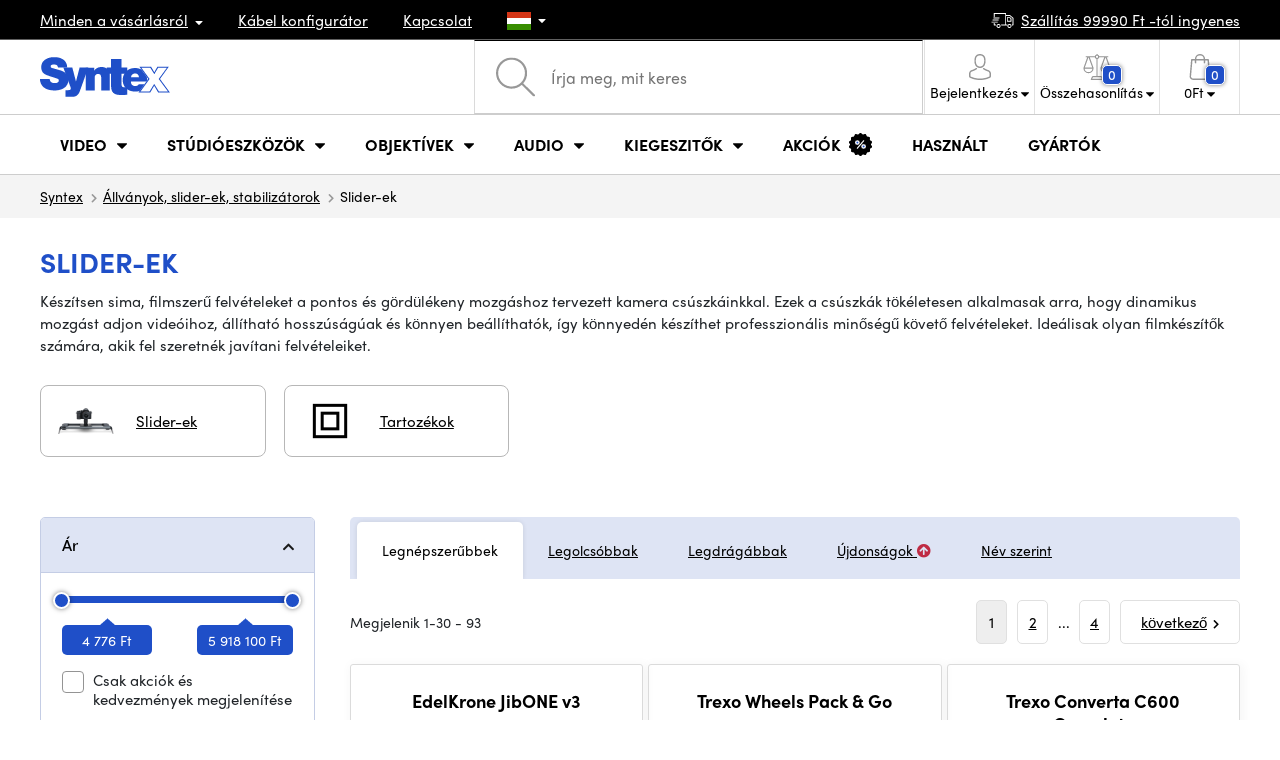

--- FILE ---
content_type: text/html; charset=UTF-8
request_url: https://www.syntexshop.hu/allvanyok-slider-ek-stabilizatorok-slider-ek
body_size: 31453
content:
<!doctype html>
<html lang="cs" class="cc--light-funky">
<head>
	<meta charset="utf-8">
	<meta name="viewport" content="width=device-width, initial-scale=1, user-scalable=no, maximum-scale=1, shrink-to-fit=no">
	<title>Slider-ek / SYNTEXSHOP.HU</title>
	<style> img, svg { max-width: 0px; height: auto; } </style>
	<link rel="stylesheet" href="https://use.typekit.net/xhw5loq.css">
	<link href="/styles/20260118-185811/css.css" rel="stylesheet" lazyload>
	<script>(function(a){_q=function(){return a;};$=function(f){typeof f==="function" && a.push(arguments);return $;};jQuery=$.ready=$;}([]));</script>
	<script>var mobileApp=0, mobilePromo=0, downloadPromo=0, eshopRoundIt=0, eshopLang='HU', eshopType = 'RETAIL';</script>

	<meta name="description" content="Slider-ek">
	<meta name="twitter:card" content="summary">
	<meta name="twitter:title" content="Slider-ek / SYNTEXSHOP.HU">
	<meta name="twitter:description" content="Slider-ek">
	<meta name="twitter:image" content="https://www.syntexshop.hu/media/facebook/HU_fbshare.png">

	<meta property="og:title" content="Slider-ek / SYNTEXSHOP.HU">
	<meta property="og:description" content="Slider-ek">
	<meta property="og:image" content="https://www.syntexshop.hu/media/facebook/HU_fbshare.png">
	<meta property="og:site_name" content="SYNTEXSHOP.HU">
	<meta property="og:url" content="https://www.syntexshop.hu/allvanyok-slider-ek-stabilizatorok-slider-ek">
	<link rel="shortcut icon" href="/favicon.ico">
	<meta name="robots" content="index, follow">
		<script type="application/ld+json"> {
		"@context": "https://schema.org", "@type":
		"Organization", "url": "https://www.syntexshop.hu/",
		"logo": "https://www.syntexshop.hu/styles/img/logo.svg"
	} </script>
		<script> var GTMTag='GTM-NBB3276'; window.dataLayer = window.dataLayer || []; </script>
		</head>
<body class="preload">
  <div class="web-wrap" id="top">
		<div class="top-info">
			<div class="container">
				<ul>
					<li class="has-dropdown">
						<a href="/all-about-shopping"><span>Minden a vásárlásról</span></a>
						<ul class="dropdown">
							<li><a href="/i/szallitas-es-fizetes">
								Szállítás és fizetés</a></li>
							<li><a href="/i/altalanos-szerz-desi-feltetelek">
								Általános szerződési feltételek</a></li>
							<li><a href="/i/a-weboldal-hasznalati-feltetelei">
								A weboldal használati feltételei</a></li>
							<li><a href="/i/ajandekutalvanyok">
								AJÁNDÉKUTALVÁNYOK</a></li>
							<li><a href="/i/megkozelites">
								Iroda megközelítése</a></li>
						</ul>
					</li>
					<li><a href="/kabelek-es-csatlakozok-kabel-konfigurator">
						<span>Kábel konfigurátor</span></a></li>
					<li><a href="/i/kapcsolat">
						Kapcsolat</a></li>
					<li class="lang has-dropdown">
						<a href="/"><img src="/styles/flags/HU.svg"/></a>
						<ul class="dropdown">
							<li><a href="https://www.syntex.cz/"><img src="/styles/flags/CZ.svg"/> CZ</a></li>
							<li><a href="https://www.syntex.sk/"><img src="/styles/flags/SK.svg"/> SK</a></li>
							<li><a href="https://www.syntex.tv/"><img src="/styles/flags/EU.svg"/> EU</a></li>
							<li><a href="https://www.syntexshop.hu/"><img src="/styles/flags/HU.svg"/> HU</a></li>
							<li><a href="https://www.syntexshop.at/"><img src="/styles/flags/AT.svg"/> AT</a></li>
							<li><a href="https://www.syntexshop.de/"><img src="/styles/flags/DE.svg"/> DE</a></li>
							<li><a href="https://www.syntex.si/"><img src="/styles/flags/SI.svg"/> SI</a></li>
							<li><a href="https://www.syntex.hr/"><img src="/styles/flags/HR.svg"/> HR</a></li>
						</ul>
					</li>
				</ul>
				<ul>
					<li><a href="/i/szallitas-es-fizetes"><img src="/styles/img/car.svg"/><span>
						Szállítás						99990						Ft -tól ingyenes</span></a></li>
														</ul>
			</div>
		</div>				<div class="header-placeholder"><div class="header-main">
			<header>
				<div class="header-main__top"><div class="container">
					<a href="/" class="logo"><img src="/styles/img/logo.svg"/></a>
					<ul class="tools">
						<li class="tools-search">
							<a href="" class="search-open"><span>
								<svg xmlns="http://www.w3.org/2000/svg" viewBox="0 0 450 449.09"><path d="M446.36,427.62,315,297.29A178.84,178.84,0,0,0,359.1,179.55C359.1,80.48,278.52,0,179.55,0S0,80.58,0,179.55,80.58,359.1,179.55,359.1A178.84,178.84,0,0,0,297.29,315L428.62,445.36a12.67,12.67,0,0,0,8.87,3.73,12.31,12.31,0,0,0,8.87-3.73A12.63,12.63,0,0,0,446.36,427.62ZM25.12,179.55C25.12,94.4,94.4,25.21,179.45,25.21S333.79,94.49,333.79,179.55,264.61,334,179.45,334,25.12,264.7,25.12,179.55Z" style="fill:#969696"/></svg>
							</span><strong>Kereső</strong></a>
							<form class="search" method="get" action="/search" id="sform" autocomplete="off">
								<input type="text" id="squery" name="q" value="" placeholder="Írja meg, mit keres" />
								<span><svg xmlns="http://www.w3.org/2000/svg" viewBox="0 0 450 449.09"><path d="M446.36,427.62,315,297.29A178.84,178.84,0,0,0,359.1,179.55C359.1,80.48,278.52,0,179.55,0S0,80.58,0,179.55,80.58,359.1,179.55,359.1A178.84,178.84,0,0,0,297.29,315L428.62,445.36a12.67,12.67,0,0,0,8.87,3.73,12.31,12.31,0,0,0,8.87-3.73A12.63,12.63,0,0,0,446.36,427.62ZM25.12,179.55C25.12,94.4,94.4,25.21,179.45,25.21S333.79,94.49,333.79,179.55,264.61,334,179.45,334,25.12,264.7,25.12,179.55Z" style="fill:#969696"/></svg></span>
								<a href="" class="search-close" autocomplete="off"><i class="fas fa-times"></i></a>
							</form>
						</li>						<li class="js-click">							<a href="/eshop/loginform">
								<span><svg xmlns="http://www.w3.org/2000/svg" viewBox="0 0 410.76 482.9"><g id="Vrstva_2" data-name="Vrstva 2"><g id="Capa_1" data-name="Capa 1"><path d="M203.63,260.2h3.2c29.3-.5,53-10.8,70.5-30.5,38.5-43.4,32.1-117.8,31.4-124.9-2.5-53.3-27.7-78.8-48.5-90.7C244.73,5.2,226.63.4,206.43,0h-1.7c-11.1,0-32.9,1.8-53.8,13.7s-46.6,37.4-49.1,91.1c-.7,7.1-7.1,81.5,31.4,124.9C150.63,249.4,174.33,259.7,203.63,260.2Zm-75.1-152.9c0-.3.1-.6.1-.8,3.3-71.7,54.2-79.4,76-79.4h1.2c27,.6,72.9,11.6,76,79.4a2,2,0,0,0,.1.8c.1.7,7.1,68.7-24.7,104.5-12.6,14.2-29.4,21.2-51.5,21.4h-1c-22-.2-38.9-7.2-51.4-21.4C121.63,176.2,128.43,107.9,128.53,107.3Z" style="fill:#969696"/><path d="M410.73,383.6v-.3c0-.8-.1-1.6-.1-2.5-.6-19.8-1.9-66.1-45.3-80.9l-1-.3c-45.1-11.5-82.6-37.5-83-37.8a13.5,13.5,0,1,0-15.5,22.1c1.7,1.2,41.5,28.9,91.3,41.7,23.3,8.3,25.9,33.2,26.6,56a20.08,20.08,0,0,0,.1,2.5c.1,9-.5,22.9-2.1,30.9-16.2,9.2-79.7,41-176.3,41-96.2,0-160.1-31.9-176.4-41.1-1.6-8-2.3-21.9-2.1-30.9,0-.8.1-1.6.1-2.5.7-22.8,3.3-47.7,26.6-56,49.8-12.8,89.6-40.6,91.3-41.7a13.5,13.5,0,0,0-15.5-22.1c-.4.3-37.7,26.3-83,37.8-.4.1-.7.2-1,.3C2,314.7.73,361,.13,380.7a20.08,20.08,0,0,1-.1,2.5v.3c-.1,5.2-.2,31.9,5.1,45.3a12.83,12.83,0,0,0,5.2,6.3c3,2,74.9,47.8,195.2,47.8s192.2-45.9,195.2-47.8a13.38,13.38,0,0,0,5.2-6.3C410.93,415.5,410.83,388.8,410.73,383.6Z" style="fill:#969696"/></g></g></svg></span>
								<strong class="has-dropdown">Bejelentkezés<img src="/styles/img/dropdown-black.svg"></strong>
							</a>
							<div class="login-dropdown dropdown">
								<form action="/eshop/login" method="post">
									<div class="form-group">
										<label>E-mail:</label>
										<input type="email" class="form-control" value="" name="loginemail" required>
									</div>
																		<div class="form-group">
										<label>Jelszó:<a href="/eshop/forgotpassword">Elfelejtett jelszó</a></label>
										<input type="password" class="form-control" value="" name="loginpassword" required>
									</div>
																		<div class="buttons-divide mb-3">
										<button type="submit" class="btn btn-success">Bejelentkezés</button>
										<span>vagy</span>
										<a href="https://www.facebook.com/v15.0/dialog/oauth?scope=email&state=d5633a10f5050050e023d4f8ab9cf53b&response_type=code&approval_prompt=auto&redirect_uri=https%3A%2F%2Fwww.syntexshop.hu%2F%3Ffacebook%3D1&client_id=516606982478176" class="btn btn-fb"><span><i class="fab fa-facebook-f"></i>&nbsp;&nbsp;Bejelentkezés Facebookon keresztül</span></a>										<a href="https://accounts.google.com/o/oauth2/auth?response_type=code&access_type=online&client_id=19588025809-v61tok6nae6ogack3b5lgb909tv5smet.apps.googleusercontent.com&redirect_uri=https://www.syntexshop.hu/?google=1&state&scope=email%20profile&approval_prompt=auto" class="btn btn-google  mt-2"><span><i class="fab fa-google"></i>&nbsp;&nbsp;Google bejelentkezés</span></a>										<a href="https://appleid.apple.com/auth/authorize?response_type=code&response_mode=form_post&client_id=tv.syntex.login&redirect_uri=https%3A%2F%2Fwww.syntexshop.hu%2F%3Fapple%3D1&state=965bb85f37&scope=name+email" class="btn btn-apple  mt-2"><span><i class="fab fa-apple"></i>&nbsp;&nbsp;AppleID bejelentkezés</span></a>																				<span>vagy</span>
										<a href="/eshop/register" class="btn btn-primary">Regisztráljon most</a>
									</div>
								</form>
							</div>
						</li>
						<li id="compareHeader">
							<a class="compareURL">
								<span>
									<svg xmlns="http://www.w3.org/2000/svg" viewBox="0 0 437.74 419"><g id="Vrstva_2" data-name="Vrstva 2"><g id="Layer_1" data-name="Layer 1"><path d="M437.51,226.27a8.86,8.86,0,0,0-.06-1.15l-.39-1.09c0-.08-.05-.16-.09-.25L376.43,54H392.6a9.13,9.13,0,0,0,0-18.26H254.4A36.4,36.4,0,0,0,228.32,9.68V9.13a9.13,9.13,0,1,0-18.26,0v.55A36.44,36.44,0,0,0,184,35.76H45.79a9.13,9.13,0,1,0,0,18.26H61L.77,223.79.69,224l-.39,1.1a7.47,7.47,0,0,0-.07,1.15A9,9,0,0,0,0,227.42a82.14,82.14,0,1,0,164.28,0,8.67,8.67,0,0,0-.23-1.15,8.86,8.86,0,0,0-.06-1.15L163.6,224c0-.08,0-.16-.09-.25L103,54h81A36.47,36.47,0,0,0,210.06,80.1v275H159.33c-11.79,0-22.24,7.53-25.71,18L119.53,406.3a9.12,9.12,0,0,0,8.4,12.7H310.46a9.13,9.13,0,0,0,8.4-12.7L305,373.84a27.34,27.34,0,0,0-26-18.73H228.32V80.1A36.44,36.44,0,0,0,254.4,54h80.1L274.23,223.79l-.08.23-.39,1.1a9,9,0,0,0-.07,1.15,9,9,0,0,0-.23,1.15,82.14,82.14,0,1,0,164.28,0A8.67,8.67,0,0,0,437.51,226.27Zm-355.37,65A64,64,0,0,1,18.9,236.55H145.38A64,64,0,0,1,82.14,291.31Zm60-73H22.1L81.64,54h.71ZM288,380.3l8.69,20.45h-155l9-21.14a9.13,9.13,0,0,1,8.66-6.24H279.05C283,373.37,286.47,375.88,288,380.3ZM219.19,63.14a18.26,18.26,0,1,1,18.26-18.25A18.27,18.27,0,0,1,219.19,63.14ZM355.1,54h.71l59.81,164.27h-120Zm.5,237.29a64,64,0,0,1-63.23-54.76H418.84A64,64,0,0,1,355.6,291.31Z" style="fill:#969696"/></g></g></svg>
									<span id="comparisonCount">0</span>
								</span>
								<strong class="has-dropdown">Összehasonlítás<img src="/styles/img/dropdown-black.svg"></strong>
							</a>
							<div class="compare-dropdown dropdown" id="compareContent">
																	<div class="delivery-info">
	Adja hozzá termékeit az összehasonlításhoz, akkor azok itt fognak megjelenni, és összehasonlíthatja a paramétereket.</div>
															</div>
						</li>						<li id="carthover">
							<a href="/eshop/basket">
								<span>
								<svg xmlns="http://www.w3.org/2000/svg" viewBox="0 0 391.4 489"><g id="Vrstva_2" data-name="Vrstva 2"><g id="Capa_1" data-name="Capa 1"><path d="M391.3,422.7l-28-315.3a13.48,13.48,0,0,0-13.4-12.3H292.3a96.61,96.61,0,0,0-193.2,0H41.5a13.41,13.41,0,0,0-13.4,12.3L.1,422.7c0,.4-.1.8-.1,1.2C0,459.8,32.9,489,73.4,489H318c40.5,0,73.4-29.2,73.4-65.1A4.87,4.87,0,0,0,391.3,422.7ZM195.7,27a69.67,69.67,0,0,1,69.6,68.1H126.1A69.67,69.67,0,0,1,195.7,27ZM318,462H73.4c-25.4,0-46-16.8-46.4-37.5L53.8,122.2H99v41a13.5,13.5,0,0,0,27,0v-41H265.3v41a13.5,13.5,0,0,0,27,0v-41h45.2l26.9,302.3C364,445.2,343.3,462,318,462Z" style="fill:#969696"/></g></g></svg>
								<span id="setnumproducts">0</span></span>
								<strong class="has-dropdown"><span id="settotalprice">0</span> Ft<img src="/styles/img/dropdown-black.svg"></strong>
							</a>
							<div class="cart-dropdown dropdown" id="b-cart-content">
									<div class="delivery-info">
		Nincs semmi a kosaradban, nem kár érte?	</div>
								</div>						</li>
						<li class="open-mobile">
							<button class="hamburger hamburger--collapse hamburger--accessible js-hamburger" type="button">
							  	<span class="hamburger-box"><span class="hamburger-inner"></span></span>
								<span class="hamburger-label">Menu</span>
							</button>
						</li>
					</ul>
				</div></div>
								<div class="header-main__nav"><div class="container">
				<nav>
					<ul>
									<li class="hassubmenu">
				<a href="/kamerak">					<span>Video</span>
											<i class="fas fa-chevron-down"></i>
						<i class="fas fa-chevron-up"></i>
						<span class="ico-select">
							<svg viewBox="0 0 292.36 164.45"><path d="M286.93,133.33,159,5.42a17.94,17.94,0,0,0-25.7,0L5.42,133.33a17.93,17.93,0,0,0,0,25.69,17.59,17.59,0,0,0,12.85,5.43H274.09a18.17,18.17,0,0,0,12.84-31.12Z"></path></svg>
						</span>
														</a>									<div class="submenu dropdown">
						<div class="submenu__header"><a href="/studioeszkozok-konverterek" class="submenu__header__btn">Konverterek</a><a href="https://www.syntexshop.hu/non-linear-editing-video-editalas__grass-valley" class="submenu__header__btn submenu__header__btn--dark">EDIUS 11</a><a href="https://www.syntexshop.hu/non-linear-editing-video-editalas__blackmagic-design" class="submenu__header__btn submenu__header__btn--border">daVinci Resolve</a></div>						<div class="submenu__body">
														<div class="submenu__links">
								<div class="submenu__links__section"><strong><a href="/kamerak">Kamerák</a></strong><ul><li><a href="/digitalis-film-kamerak">Digitális Film kamerák</a></li><li><a href="/studio-kamerak">Stúdió kamerák</a></li><li><a href="/kompakt-kamerak">Kompakt kamerák</a></li><li><a href="/kamerak-ptz-kamerak">PTZ kamerák</a></li><li><a href="/streaming-kamera-stream">Live stream kamerák</a></li><li><a href="/kamerak-akciokamerak">Akciókamerák</a></li></ul></div><div class="submenu__links__section"><strong><a href="/objektivek-szurok">Objektívek, szűrők</a></strong><ul><li><a href="/objektivek-szurok-objektivek">Objektívek</a></li><li><a href="/objektivek-szurok-tisztitas">Tisztítás</a></li><li><a href="/objektivek-szurok-szurok">Szűrők</a></li></ul></div><div class="submenu__links__section"><strong><a href="/studioeszkozok-vezetek-nelkuli-videoatvitel">Vezeték nélküli videoátvitel</a></strong><ul><li><a href="/studioeszkozok-vezetek-nelkuli-videoatvitel__hollyland">Holllyland</a></li><li><a href="/studioeszkozok-vezetek-nelkuli-videoatvitel__vaxis">VAXIS</a></li><li><a href="/studioeszkozok-vezetek-nelkuli-videoatvitel__swit">SWIT</a></li></ul></div><div class="submenu__links__section"><strong><a href="/studioeszkozok">Stúdióeszközök</a></strong><ul><li><a href="/studioeszkozok-konverterek">Konverterek</a></li><li><a href="/studioeszkozok-video-mixerek">Video Mixerek</a></li><li><a href="/videorogzitok-studiorogzitok">Stúdiórögzítők</a></li><li><a href="/studioeszkozok-mobil-studiok">Mobil stúdiók</a></li><li><a href="/streaming-mobil-streaming">Mobil Streaming</a></li><li><a href="/non-linear-editing-szoftver-elo-mixer">Élő mixer szoftverek</a></li><li><a href="/videorogzitok-terepi-adatrogzitok-monitorok">Terepi adatrögzítők / monitorok</a></li></ul></div><div class="submenu__links__section"><strong><a href="/kabelek-es-csatlakozok">Kábelek és csatlakozók</a></strong><ul><li><a href="/kabelek-es-csatlakozok-sdi-kabelek">SDI kábelek</a></li><li><a href="/kabelek-es-csatlakozok-hdmi-kabelek">HDMI kábelek</a></li><li><a href="/kabelek-es-csatlakozok-kabelek-a-dobon">Kábelek dobon</a></li><li><a href="/kabelek-es-csatlakozok-optikai-kabelek-kesz">Optikai kábelek</a></li><li><a href="/kabelek-es-csatlakozok-thunderbolt-cables">Thunderbolt kábelek</a></li></ul></div><div class="submenu__links__section"><strong><a href="/studioeszkozok-intercom-tally">Intercom/Tally</a></strong><ul><li><a href="/studioeszkozok-intercom-tally__hollyland">Hollyland Interkom</a></li><li><a href="/studioeszkozok-intercom-tally__avmatrix">AV Matrix Tally</a></li></ul></div><div class="submenu__links__section"><strong><a href="/monitorok-keresok">Monitorok, Keresők</a></strong><ul><li><a href="/monitorok-kameramonitorok">Kameramonitorok</a></li><li><a href="/monitorok-studio-monitorok">Stúdiómonitorok</a></li><li><a href="/monitorok-tartozekok-monitorokhoz">Tartozékok</a></li></ul></div>							</div>
																					<div class="submenu__promo">
								<div class="submenu__promo__box lazyload" data-bg="/media/submenu/computeredit.png"><strong>Kamerák</strong><a href="/kamerak__sony">Sony</a><a href="/kamerak__blackmagic-design">Blackmagic Design</a><a href="https://www.syntexshop.hu/kamerak__panasonic">Panasonic</a></div>							</div>
													</div>
					</div>
							</li>
						<li class="hassubmenu">
				<a href="/studioeszkozok">					<span>Stúdióeszközök</span>
											<i class="fas fa-chevron-down"></i>
						<i class="fas fa-chevron-up"></i>
						<span class="ico-select">
							<svg viewBox="0 0 292.36 164.45"><path d="M286.93,133.33,159,5.42a17.94,17.94,0,0,0-25.7,0L5.42,133.33a17.93,17.93,0,0,0,0,25.69,17.59,17.59,0,0,0,12.85,5.43H274.09a18.17,18.17,0,0,0,12.84-31.12Z"></path></svg>
						</span>
														</a>									<div class="submenu dropdown">
						<div class="submenu__header"><a href="/studioeszkozok-video-mixerek" class="submenu__header__btn submenu__header__btn--dark">Video Mixerek</a><a href="/vilagitas-studio-vilagitas" class="submenu__header__btn submenu__header__btn--dark">Stúdió világítás</a><a href="/studioeszkozok-vezetek-nelkuli-videoatvitel" class="submenu__header__btn submenu__header__btn--dark">Vezeték nélküli videoátvitel</a><a href="/kabelek-es-csatlakozok-sdi-kabelek" class="submenu__header__btn submenu__header__btn--border">SDI kábelek</a></div>						<div class="submenu__body">
														<div class="submenu__links">
								<div class="submenu__links__section"><strong><a href="/vilagitas">Világítás</a></strong><ul><li><a href="/vilagitas-hordozhato-lampak">Hordozható lámpák</a></li><li><a href="/vilagitas-studio-vilagitas">Stúdió világítás</a></li><li><a href="/vilagitas-lampaallvanyok">Lámpaállványok</a></li><li><a href="/vilagitas-kameralampak">Kameralámpák</a></li><li><a href="/vilagitas-tartozekok">Tartozékok</a></li></ul></div><div class="submenu__links__section"><strong><a href="/streaming">Streaming</a></strong><ul><li><a href="/streaming-mobil-streaming">Mobil Streaming</a></li><li><a href="/streaming-kamera-stream">Live stream kamerák</a></li><li><a href="/editalo-eszkozok-beepitheto-kartyak">Beépíthető kártyák</a></li><li><a href="/editalo-eszkozok-beepitheto-kartyak__blackmagic-design">I/O kártyák vMix-hez</a></li><li><a href="/streaming-kodolok">Kódolók</a></li></ul></div><div class="submenu__links__section"><strong><a href="/studioeszkozok">Stúdióeszközök</a></strong><ul><li><a href="/studioeszkozok-kulcsolas">Kulcsolás</a></li><li><a href="/studioeszkozok-konverterek">Konverterek</a></li><li><a href="/videorogzitok-studiorogzitok">Stúdiórögzítők</a></li></ul></div><div class="submenu__links__section"><strong><a href="/monitorok-keresok">Monitorok, Keresők</a></strong><ul><li><a href="/monitorok-kameramonitorok">Kameramonitorok</a></li><li><a href="/monitorok-studio-monitorok">Stúdió monitorok</a></li><li><a href="/monitorok-monitorok-keresok">Keresők</a></li><li><a href="/monitorok-monitor-tartok">Monitor tartók</a></li><li><a href="/monitorok-arnyekolok-monitorokhoz">Árnyékolók</a></li><li><a href="/surveillance-monitors">Felügyeleti monitorok</a></li><li><a href="/monitorok-tartozekok-monitorokhoz">Tartozékok monitorokhoz</a></li></ul></div><div class="submenu__links__section"><strong><a href="/allvanyok-slider-ek-stabilizatorok">Állványok, slider-ek, stabilizátorok</a></strong><ul><li><a href="/allvanyok-slider-ek-stabilizatorok-mikrofonallvanyok">Mikrofonállványok</a></li><li><a href="/allvanyok-slider-ek-stabilizatorok-tripod-allvanyok">Állványok</a></li></ul></div><div class="submenu__links__section"><strong><a href="/studioeszkozok-intercom-tally">Intercom/Tally</a></strong><ul></ul></div>							</div>
																					<div class="submenu__promo">
								<div class="submenu__promo__box lazyload" data-bg="/media/submenu/hiveakce.png"><strong>Hive Lighting</strong><a href="/hivelighting">30%+ OFF</a></div><div class="submenu__promo__box lazyload" data-bg="/media/submenu/computeredit.png"><strong>SmallRig - Akció</strong><a href="/sale__smallrig">SmallRig</a></div>							</div>
													</div>
					</div>
							</li>
						<li class="hassubmenu">
				<a href="/objektivek-szurok">					<span>Objektívek</span>
											<i class="fas fa-chevron-down"></i>
						<i class="fas fa-chevron-up"></i>
						<span class="ico-select">
							<svg viewBox="0 0 292.36 164.45"><path d="M286.93,133.33,159,5.42a17.94,17.94,0,0,0-25.7,0L5.42,133.33a17.93,17.93,0,0,0,0,25.69,17.59,17.59,0,0,0,12.85,5.43H274.09a18.17,18.17,0,0,0,12.84-31.12Z"></path></svg>
						</span>
														</a>									<div class="submenu dropdown">
						<div class="submenu__header"><a href="/objektivek-szurok-objektivek__dzofilm" class="submenu__header__btn submenu__header__btn--dark">DZOfilm TOP</a><a href="/objektivek-szurok-objektivek__viltrox" class="submenu__header__btn submenu__header__btn--dark">Viltrox TOP</a><a href="/objektivek-szurok-objektivek__meike" class="submenu__header__btn submenu__header__btn--dark">Meike TOP</a></div>						<div class="submenu__body">
														<div class="submenu__links">
								<div class="submenu__links__section"><strong><a href="/objektivek-szurok">Objektívek, szűrők</a></strong><ul><li><a href="/objektivek-szurok-objektivek__bajonett_ef">EF mount</a></li><li><a href="/objektivek-szurok__bajonett_x-mount">Fuji X-mount</a></li><li><a href="/objektivek-szurok__bajonett_e-mount">E mount</a></li><li><a href="/objektivek-szurok__bajonett_rf">RF mount</a></li><li><a href="/objektivek-szurok-objektivek__bajonett_mft">m43 MFT</a></li><li><a href="/objektivek-szurok-objektivek__bajonett_b4">B4 broadcast</a></li><li><a href="/objektivek-szurok-objektivek__bajonett_pl">PL mount</a></li><li><a href="/objektivek-szurok-objektivek__bajonett_z-mount">Nikon Z-mount</a></li><li><a href="/objektivek-szurok-objektivek__bajonett_l-mount">L mount</a></li><li><a href="/objektivek-szurok-objektivek__anamorfikus_ano">Anamorf</a></li></ul></div><div class="submenu__links__section"><strong><a href="/objektivek-szurok">objektívek és szűrők</a></strong><ul><li><a href="/objektivek-szurok-szurok__filter-type_uv-filtr">UV szűrők</a></li><li><a href="/objektivek-szurok-szurok__filter-type_variable-nd">Variable ND</a></li><li><a href="/objektivek-szurok-szurok__moment">Moment szűrők</a></li><li><a href="/objektivek-szurok-szurok__kfc">K&amp;F Concept szűrők</a></li><li><a href="/objektivek-szurok-szurok__formatum-filter_4x5-65">4x5,65 szűrők</a></li></ul></div><div class="submenu__links__section"><strong><a href="/objektivek-szurok-adapterek">Adapterek</a></strong><ul><li><a href="/objektivek-szurok-adapterek">Adapterek</a></li></ul></div><div class="submenu__links__section"><strong><a href="/objektivek-szurok-zoom-vezerles">Zoom vezérlés</a></strong><ul><li><a href="/objektivek-szurok-follow-focus">Fókusz Vezérlés</a></li><li><a href="/objektivek-szurok-matte-box">Matte box</a></li><li><a href="/objektivek-szurok-zoom-vezerles">Zoom vezérlés</a></li><li><a href="/objektivek-szurok-elotetlencsek">Előtétlencsék</a></li></ul></div><div class="submenu__links__section"><strong><a href="/objektivek-szurok">objektívek és szűrők</a></strong><ul><li><a href="/objektivek-szurok-tisztitas">Tisztítás</a></li><li><a href="/lens-cover">Lencsevédők</a></li></ul></div>							</div>
																					<div class="submenu__promo">
								<div class="submenu__promo__box lazyload" data-bg="/media/submenu/dzofilm01.png"><strong>DZOFilm Cine Zoom</strong><a href="https://www.syntexshop.hu/search?q=DZOFilm+Catta+ZOOM&sort=2">DZOFilm</a></div><div class="submenu__promo__box lazyload" data-bg="/media/submenu/meike-minibaner-01.png"><strong>MEIKE</strong><a href="/search?q=meike+prime">MEIKE PRIME</a><a href="/objektivek-szurok__meike?sort=2&availability=1">MEIKE raktáron</a></div><div class="submenu__promo__box lazyload" data-bg="/media/submenu/sonylens-minibaner-02.png"><strong>SONY</strong><a href="https://www.syntexshop.hu/objektivek-szurok-objektivek__sony">Sony G Master™</a></div>							</div>
													</div>
					</div>
							</li>
						<li class="hassubmenu">
				<a href="/audio">					<span>Audio</span>
											<i class="fas fa-chevron-down"></i>
						<i class="fas fa-chevron-up"></i>
						<span class="ico-select">
							<svg viewBox="0 0 292.36 164.45"><path d="M286.93,133.33,159,5.42a17.94,17.94,0,0,0-25.7,0L5.42,133.33a17.93,17.93,0,0,0,0,25.69,17.59,17.59,0,0,0,12.85,5.43H274.09a18.17,18.17,0,0,0,12.84-31.12Z"></path></svg>
						</span>
														</a>									<div class="submenu dropdown">
						<div class="submenu__header"><a href="/audio__sennheiser" class="submenu__header__btn">Sennheiser TOP</a><a href="/rode" class="submenu__header__btn">RODE TOP</a><a href="/audio__hollyland" class="submenu__header__btn">Hollyland TOP</a></div>						<div class="submenu__body">
														<div class="submenu__links">
								<div class="submenu__links__section"><strong><a href="/audio-mikrofonok">Mikrofonok</a></strong><ul><li><a href="/audio-kameramikrofonok">Kamera és puskamikrofonok</a></li><li><a href="/audio-studio-mikrofonok">Stúdió mikrofonok</a></li><li><a href="/audio-csiptetos-mikrofonok">Csiptetős és fejmikrofonok</a></li><li><a href="/audio-vezetek-nelkuli-rendszerek">Vezeték nélküli rendszerek</a></li><li><a href="/audio-tartozekok">Tartozékok</a></li><li><a href="/allvanyok-slider-ek-stabilizatorok-mikrofonallvanyok">Mikrofonállványok</a></li></ul></div><div class="submenu__links__section"><strong><a href="/audio-fejhallgatok">Fejhallgatók</a></strong><ul><li><a href="/audio-fejhallgatok__sennheiser">Sennheiser Fejhallgatók</a></li><li><a href="/audio-fejhallgatok__rode">RODE Fejhallgatók</a></li><li><a href="/audio-fejhallgatok__yamaha">Yamaha Fejhallgatók</a></li></ul></div><div class="submenu__links__section"><strong><a href="/monitorok-keresok">Monitorok, Keresők</a></strong><ul><li><a href="/monitorok-kameramonitorok?cmax_0=90000&vmax_0=4461900">Kedvező árú monitorok</a></li><li><a href="/monitorok-kameramonitorok?availability=1">Készleten</a></li></ul></div><div class="submenu__links__section"><strong><a href="/audio-mixerek-mixerek">Mixerek</a></strong><ul><li><a href="/audio-mixerek__rode">Rode</a></li><li><a href="/audio-mixerek__presonus">Presonus</a></li></ul></div><div class="submenu__links__section"><strong><a href="/kabelek-es-csatlakozok">Kábelek és csatlakozók</a></strong><ul><li><a href="/kabelek-es-csatlakozok-audiokabelek">Audiokábelek</a></li><li><a href="/audio-rekorderek">Rekorderek</a></li><li><a href="/audio-audio-interfesz">Audio interfész</a></li></ul></div>							</div>
																					<div class="submenu__promo">
								<div class="submenu__promo__box lazyload" data-bg="/media/submenu/headphones.png"><strong>RODE</strong><a href="/rode-wireless-pro-bezdratovy-dualni-system-mrod249">RODE Wireless PRO</a></div>							</div>
													</div>
					</div>
							</li>
						<li class="hassubmenu">
				<a href="/kiegeszitok">					<span>Kiegeszitők</span>
											<i class="fas fa-chevron-down"></i>
						<i class="fas fa-chevron-up"></i>
						<span class="ico-select">
							<svg viewBox="0 0 292.36 164.45"><path d="M286.93,133.33,159,5.42a17.94,17.94,0,0,0-25.7,0L5.42,133.33a17.93,17.93,0,0,0,0,25.69,17.59,17.59,0,0,0,12.85,5.43H274.09a18.17,18.17,0,0,0,12.84-31.12Z"></path></svg>
						</span>
														</a>									<div class="submenu dropdown">
						<div class="submenu__header"></div>						<div class="submenu__body">
														<div class="submenu__links">
								<div class="submenu__links__section"><strong><a href="/allvanyok-slider-ek-stabilizatorok">Állványok, slider-ek, stabilizátorok</a></strong><ul><li><a href="/allvanyok-slider-ek-stabilizatorok-tripod-allvanyok">Állványok</a></li><li><a href="/allvanyok-slider-ek-stabilizatorok-baseplate-ek-adapterek">Baseplate-ek, Adapterek</a></li><li><a href="/	allvanyok-slider-ek-stabilizatorok-lampaalvanyok-lampaallvanyok">Lámpaállványok</a></li><li><a href="/allvanyok-slider-ek-stabilizatorok-mini-tripod-mini">Asztali állványok</a></li><li><a href="/allvanyok-slider-ek-stabilizatorok-stabilizatorok-stabilizatorok">Stabilizátorok</a></li><li><a href="/allvanyok-slider-ek-stabilizatorok-slider-ek">Slider-ek</a></li></ul></div><div class="submenu__links__section"><strong><a href="/akkumulatorok-toltok-akkumulatorok">Akkumulátorok</a></strong><ul><li><a href="/akkumulatorok-toltok-akkumulatorok__mount-tipusa_v-mount">V-Mount Akkumulátorok</a></li><li><a href="/akkumulatorok-toltok-akkumulatorok__mount-tipusa_np-f">Sony NP-F Akkumulátorok</a></li><li><a href="/akkumulatorok-toltok-14-4-v-akkumulatorok">14,4 V-os akkumulátor</a></li><li><a href="/akkumulatorok-toltok-7-2-v-akkumulator">7,2 V-os akkumulátor</a></li><li><a href="/akkumulatorok-toltok-14-4-v-toltok">14,4 V-os töltők</a></li><li><a href="/akkumulatorok-toltok-7-2-v-toltok">7,2 V-os töltők</a></li><li><a href="/akkumulatorok-toltok-adapterek">Akkumulátor platek</a></li><li><a href="/akkumulatorok-toltok-tapegysegek">Tápegységek</a></li></ul></div><div class="submenu__links__section"><strong><a href="/kiegeszitok-kartyak-olvasok">Kártyák, olvasók</a></strong><ul><li><a href="/kiegeszitok-cage-ek-rig-ek-kartyak-sd-kartyak">SD kártyák</a></li><li><a href="/kiegeszitok-cage-ek-rig-ek-kartyak-cfast-kartyak">CFAST kártyák</a></li><li><a href="/kiegeszitok-cage-ek-rig-ek-kartyak-cfexpress">CFexpress</a></li><li><a href="/kiegeszitok-cage-ek-rig-ek-kartyak-xqd-kartyak">XQD kártyák</a></li><li><a href="/kiegeszitok-cage-ek-rig-ek-kartyak-ssd">SSD</a></li><li><a href="/kiegeszitok-cage-ek-rig-ek-kartyak-sxs">SxS</a></li><li><a href="/kiegeszitok-cage-ek-rig-ek-kartyak-red-mini-mag">RED MINI-MAG</a></li><li><a href="/kiegeszitok-cage-ek-rig-ek-kartyak-kartyaolvasok">Kártyaolvasók</a></li></ul></div><div class="submenu__links__section"><strong><a href="/kiegeszitok-cage-ek-rig-ek">Cage-ek, Rig-ek</a></strong><ul><li><a href="/kiegeszitok-cage-ek-rig-ek-szettek">Rig Szettek</a></li><li><a href="/kiegeszitok-cage-ek-rig-ek-15-es-19-mm-es-tartozekok">Rig tartozékok</a></li><li><a href="/kiegeszitok-cage-ek-rig-ek-15-19mm-rod-ok">15-19 mm-es Rod-ok</a></li><li><a href="/kiegeszitok-cage-ek-rig-ek-gyorscseretalpak-adapterek">Gyorscseretalpak, adapterek</a></li><li><a href="/kiegeszitok-cage-ek-rig-ek-markolatok">Markolatok</a></li><li><a href="/kiegeszitok-cage-ek-rig-ek-cage-ek">Cage-ek</a></li><li><a href="/kiegeszitok-cage-ek-rig-ek-magic-arm-karok">Magic arm-ok</a></li><li><a href="/kiegeszitok-cage-ek-rig-ek-matte-dox">Matte box</a></li><li><a href="/kiegeszitok-cage-ek-rig-ek-valltamaszok">Válltámaszok</a></li><li><a href="/kiegeszitok-cage-ek-rig-ek-csavarok-csavarhuzok">Csavarok, csavarhúzók</a></li></ul></div><div class="submenu__links__section"><strong><a href="/kabelek-es-csatlakozok">Kábelek és csatlakozók</a></strong><ul><li><a href="/kabelek-es-csatlakozok-hdmi-kabelek">HDMI kábelek</a></li><li><a href="/kabelek-es-csatlakozok-sdi-kabelek">SDI kábelek</a></li><li><a href="/kabelek-es-csatlakozok-kabelek-a-dobon">Kábelek a dobon</a></li><li><a href="/kabelek-es-csatlakozok-optikai-kabelek-kesz">Optikai kábelek</a></li></ul></div><div class="submenu__links__section"><strong><a href="/kiegeszitok-taskak-borondok-kabatok">Táskák, bőröndök, esővédők</a></strong><ul><li><a href="/photobags">Fotós hátizsákok</a></li><li><a href="/kiegeszitok-taskak-borondok-kabatok-kamerataskak">Kameratáskák</a></li><li><a href="/kiegeszitok-taskak-borondok-kabatok-borondok">Bőröndök</a></li><li><a href="/kiegeszitok-taskak-borondok-kabatok-esovedok">Esővédők</a></li><li><a href="/kiegeszitok-taskak-borondok-kabatok__moment">Táskák Moment</a></li></ul></div>							</div>
																				</div>
					</div>
							</li>
						<li>
				<a href="/sale">					<span> Akciók</span>
																<svg  xmlns="http://www.w3.org/2000/svg" viewBox="0 0 478.19 488.03"><g id="Vrstva_2" data-name="Vrstva 2"><g id="Capa_1" data-name="Capa 1"><circle cx="174.24" cy="202.56" r="20.4" style="fill:#1f4fc7"></circle><circle cx="303.84" cy="285.36" r="20.4" style="fill:#1f4fc7"></circle><path d="M472,271l-7.4-10.1a31.84,31.84,0,0,1-.3-37.1l7.2-10.2a31.83,31.83,0,0,0-11-46.4l-11-5.9a31.69,31.69,0,0,1-16.3-33.3l2.1-12.3a31.76,31.76,0,0,0-30-37l-12.5-.5a31.88,31.88,0,0,1-29.2-22.9l-3.5-12A31.7,31.7,0,0,0,317,23l-11.5,4.9a31.69,31.69,0,0,1-36.2-8l-8.3-9.3a31.7,31.7,0,0,0-47.6.4l-8.2,9.4a31.8,31.8,0,0,1-36.1,8.5l-11.6-4.8a31.84,31.84,0,0,0-42.8,21l-3.3,12.1a31.58,31.58,0,0,1-28.8,23.3l-12.5.7a31.75,31.75,0,0,0-29.4,37.5L43,131a31.7,31.7,0,0,1-15.8,33.5l-10.9,6.1a31.73,31.73,0,0,0-10.2,46.5l7.4,10.1a31.84,31.84,0,0,1,.3,37.1l-7.2,10.2a31.83,31.83,0,0,0,11,46.4l11,5.9a31.69,31.69,0,0,1,16.3,33.3l-2.1,12.3a31.76,31.76,0,0,0,30,37l12.5.5a31.88,31.88,0,0,1,29.2,22.9l3.5,12a31.7,31.7,0,0,0,43.1,20.3l11.5-4.9a31.69,31.69,0,0,1,36.2,8l8.3,9.3a31.7,31.7,0,0,0,47.6-.4l8.2-9.4a31.8,31.8,0,0,1,36.1-8.5l11.6,4.8a31.84,31.84,0,0,0,42.8-21l3.3-12.1a31.58,31.58,0,0,1,28.8-23.3l12.5-.7a31.75,31.75,0,0,0,29.4-37.5l-2.3-12.3a31.7,31.7,0,0,1,15.8-33.5l10.9-6.1A31.7,31.7,0,0,0,472,271Zm-347.1-68.4a49.2,49.2,0,1,1,49.2,49.2A49.16,49.16,0,0,1,124.94,202.56Zm58.7,126.9a12,12,0,0,1-16.9,1.6h0a12,12,0,0,1-1.6-16.9l129.1-155.5a12,12,0,1,1,18.5,15.3Zm120.2,5.1a49.2,49.2,0,1,1,49.2-49.2A49.16,49.16,0,0,1,303.84,334.56Z" style="fill:#1f4fc7"></path></g></g></svg>
									</a>							</li>
						<li>
				<a href="/used">					<span>Használt</span>
														</a>							</li>
						<li>
				<a href="/brands">					<span>Gyártók</span>
														</a>							</li>
								</ul>
					<ul class="only-mobile">
						<li><a href="/i/rolunk">
							Információ</a></li>
						<li><a href="/i/budapesti-iroda">
							Budapesti iroda</a></li>
						<li><a href="/i/kapcsolat">
							Kapcsolat</a></li>
						<li><a href="/kabelek-es-csatlakozok-kabel-konfigurator">
							Kábel konfigurátor</a></li>
					</ul>
					<ul class="only-mobile-lang">
						<li><a href="https://www.syntex.cz/"><img src="/styles/flags/CZ.svg"/><span>CZ</span></a></li>
						<li><a href="https://www.syntex.sk/"><img src="/styles/flags/SK.svg"/><span>SK</span></a></li>
						<li><a href="https://www.syntex.tv/"><img src="/styles/flags/EU.svg"/><span>EU</span></a></li>
						<li><a href="https://www.syntexshop.hu/"><img src="/styles/flags/HU.svg"/><span>HU</span></a></li>
						<li><a href="https://www.syntexshop.at/"><img src="/styles/flags/AT.svg"/><span>AT</span></a></li>
						<li><a href="https://www.syntexshop.de/"><img src="/styles/flags/DE.svg"/><span>DE</span></a></li>
						<li><a href="https://www.syntex.si/"><img src="/styles/flags/SI.svg"/><span>SI</span></a></li>
						<li><a href="https://www.syntex.hr/"><img src="/styles/flags/HR.svg"/><span>HR</span></a></li>
					</ul>
				</nav>
				</div></div>
							</header>
		</div></div>
				<div class="content-wrap">
<div class="breadcrumb-wrap">
	<div class="container">
		<ol class="breadcrumb">
			<li class="breadcrumb-item"><a href="/">Syntex</a></li>
			<li class="breadcrumb-item"><a href="/allvanyok-slider-ek-stabilizatorok">Állványok, slider-ek, stabilizátorok</a></li><li class="breadcrumb-item">Slider-ek</li>		<script type="application/ld+json"> {
      		"@context": "https://schema.org",
      		"@type": "BreadcrumbList",
      		"itemListElement": [
				{ "@type": "ListItem", "position": 1, "name": "Állványok, slider-ek, stabilizátorok", "item": "https://www.syntexshop.hu/allvanyok-slider-ek-stabilizatorok" },
				{ "@type": "ListItem", "position": 2, "name": "Slider-ek", "item": "https://www.syntexshop.hu/allvanyok-slider-ek-stabilizatorok-slider-ek" }
		]} </script>
				</ol>
	</div>
</div>
<div class="container category-main">
<script>var isB2B=0,websiteURL='https://www.syntexshop.hu',forceNoAjax=false,defaultHash='',doResetFilter=false,eshopBaseURL='',eshopBaseHASH='',inFilterReset=false,proceedWithReset=true,firstTimeFilter=true;</script>
<div class="container category-main">
			<h1 id="h1a">Slider-ek</h1>
				<div class="seotexttop">
									<div id="seotexttop"><p>Készítsen sima, filmszerű felvételeket a pontos és gördülékeny mozgáshoz tervezett kamera csúszkáinkkal. Ezek a csúszkák tökéletesen alkalmasak arra, hogy dinamikus mozgást adjon videóihoz, állítható hosszúságúak és könnyen beállíthatók, így könnyedén készíthet professzionális minőségű követő felvételeket. Ideálisak olyan filmkészítők számára, akik fel szeretnék javítani felvételeiket.</p></div>
		</div>
	
			<div class="category-thumbs">
							<a href="/allvanyok-slider-ek-stabilizatorok-sliderek-sliderek" class="category-thumb">
					<span><img class="lazyload" data-src="/media/data/category/rov003-1-1600x_5d80791b978b7.png" alt="Slider-ek"></span>					<strong>Slider-ek</strong>
				</a>
							<a href="/allvanyok-slider-ek-stabilizatorok-sliderek-tartozekok" class="category-thumb">
					<span><img class="lazyload" data-src="/media/data/category/prislusenstvo-ico_5e849e28700f6.png" alt="Tartozékok"></span>					<strong>Tartozékok</strong>
				</a>
					</div>
	
		<div class="category-wrap" id="eshopstart">
		<div class="category-filter">
			<a href="" class="filter-mobile js-filter-toggle">Termékek szűrése</a>
			<div class="filter">
				<div class="filter__mobile">
					<a href="" class="btn btn-primary  js-filter-toggle">&times</a>
				</div>
				<div class="filter-group">
					<form action="?" id="ext-filter">
						<input type="hidden" name="sort" id="sort" value="0">
													<div class="filter-box is-open">
								<h3><a href="">Ár</a></h3>
								<div class="in">
											<div class="slider-range-wrap">
			<div class="slider-range" id="slider0" data-id="slider0" data-cmin="4776" data-cmax="5918100" data-vmin="4776" data-vmax="5918100" data-step="1" data-range="true" data-suffix=" Ft" data-decimals="0"></div>
			<input type="hidden" name="vmin_0" value="4776">
			<input type="hidden" name="vmax_0" value="5918100">
			<input type="hidden" class="cmin" name="cmin_0" value="4776">
			<input type="hidden" class="cmax" name="cmax_0" value="5918100">
			<div class="from-to">
				<div class="slider-from"></div>
				<div class="slider-to"></div>
			</div>
		</div>

				<div class="checkbox-list mt-3">
			<label class="input-checkbox">
				<input type="checkbox" name="discounts"  value="1" class="inp-item__inp">
				<span class="inp-item">
					Csak akciók és kedvezmények megjelenítése				</span>
			</label>
		</div>
										</div>
							</div>
										<div class="filter-box is-open">
				<h3><a href="#" class="f-filter__name">Elérhetőség</a></h3>
				<div class="in">
				<div class="checkbox-list">

					<label class="input-checkbox">
						<input type="checkbox" name="availability" value="1"  class="inp-item__inp">
						<span class="inp-item">
							Készleten <span class="c"></span>
						</span>
					</label>
			<label class="input-checkbox"><input class="inp-item__inp furl" type="checkbox"  name="sklad[]" value="2" data-typ="sklad" data-value="2" data-param="2"><span>Bratislava <span class="c"></span></span></label><label class="input-checkbox"><input class="inp-item__inp furl" type="checkbox"  name="sklad[]" value="1" data-typ="sklad" data-value="1" data-param="1"><span>Praha <span class="c"></span></span></label>				</div>
				</div>
			</div>
			<div class="filter-box"><h3><a href="#" class="f-filter__name">Gyártó</a></h3><div class="in"><div class="checkbox-list" id="fvyrobce" data-id="fvyrobce"><label class="input-checkbox"><input class="inp-item__inp furl" type="checkbox"  name="vyrobid[]" value="333" data-typ="vyrobce" data-value="333" data-param="edelkrone"><span>EdelKrone <span class="c"></span></span></label><label class="input-checkbox"><input class="inp-item__inp furl" type="checkbox"  name="vyrobid[]" value="388" data-typ="vyrobce" data-value="388" data-param="ifootage"><span>iFootage <span class="c"></span></span></label><label class="input-checkbox"><input class="inp-item__inp furl" type="checkbox"  name="vyrobid[]" value="197" data-typ="vyrobce" data-value="197" data-param="Latour"><span>Latour <span class="c"></span></span></label><label class="input-checkbox"><input class="inp-item__inp furl" type="checkbox"  name="vyrobid[]" value="81" data-typ="vyrobce" data-value="81" data-param="libec"><span>Libec <span class="c"></span></span></label><label class="input-checkbox"><input class="inp-item__inp furl" type="checkbox"  name="vyrobid[]" value="370" data-typ="vyrobce" data-value="370" data-param="noxon"><span>Noxon <span class="c"></span></span></label><label class="input-checkbox"><input class="inp-item__inp furl" type="checkbox"  name="vyrobid[]" value="221" data-typ="vyrobce" data-value="221" data-param="smallrig"><span>SmallRig <span class="c"></span></span></label><label class="input-checkbox"><input class="inp-item__inp furl" type="checkbox"  name="vyrobid[]" value="188" data-typ="vyrobce" data-value="188" data-param="syrp"><span>Syrp <span class="c"></span></span></label><label class="input-checkbox"><input class="inp-item__inp furl" type="checkbox"  name="vyrobid[]" value="225" data-typ="vyrobce" data-value="225" data-param="tilta"><span>Tilta <span class="c"></span></span></label><label class="input-checkbox"><input class="inp-item__inp furl" type="checkbox"  name="vyrobid[]" value="377" data-typ="vyrobce" data-value="377" data-param="trexo"><span>Trexo <span class="c"></span></span></label><label class="input-checkbox"><input class="inp-item__inp furl" type="checkbox"  name="vyrobid[]" value="284" data-typ="vyrobce" data-value="284" data-param="vaxis"><span>Vaxis <span class="c"></span></span></label><label class="input-checkbox"><input class="inp-item__inp furl" type="checkbox"  name="vyrobid[]" value="224" data-typ="vyrobce" data-value="224" data-param="viltrox"><span>Viltrox <span class="c"></span></span></label></div></div></div><div class="filter-box"><h3><a href="#" class="f-filter__name">Kompatibilitás</a></h3><div class="in"><div class="checkbox-list" id="fmasterid" data-id="fmasterid"><label class="input-checkbox"><input class="inp-item__inp furl" type="checkbox"  name="masterid[]" value="20830" data-typ="masters" data-value="20830" data-param="20830"><span>DJI RS 3 <span class="c"></span></span></label><label class="input-checkbox"><input class="inp-item__inp furl" type="checkbox"  name="masterid[]" value="23007" data-typ="masters" data-value="23007" data-param="23007"><span>DJI RS 3 Pro Combo <span class="c"></span></span></label><label class="input-checkbox"><input class="inp-item__inp furl" type="checkbox"  name="masterid[]" value="33895" data-typ="masters" data-value="33895" data-param="33895"><span>DJI RS 4 <span class="c"></span></span></label><label class="input-checkbox"><input class="inp-item__inp furl" type="checkbox"  name="masterid[]" value="33900" data-typ="masters" data-value="33900" data-param="33900"><span>DJI RS 4 Pro <span class="c"></span></span></label></div></div></div><div class="filter-box is-open"><h3><a href="#" class="f-filter__name">Főbb paraméterek</a></h3><div class="in"><h4>Súly</h4><div id='filtr305' class='slider-range-wrap' data-id='filtr305'>							<div class="slider-range" id="slider305" data-id="slider305" data-cmin="0" data-cmax="32" data-vmin="0" data-vmax="32" data-step="1" data-range="true" data-suffix=" kg" data-decimals="0">
								<input type="hidden" name="vmin_305" value="0">
								<input type="hidden" name="vmax_305" value="32">
								<input type="hidden" class="cmin" name="cmin_305" value="0">
								<input type="hidden" class="cmax" name="cmax_305" value="32">
							</div>
							<div class="from-to">
								<div class="slider-from"></div>
								<div class="slider-to"></div>
							</div>
							</div><h4>Maximális magasság</h4><div id='filtr304' class='slider-range-wrap' data-id='filtr304'>							<div class="slider-range" id="slider304" data-id="slider304" data-cmin="11" data-cmax="180" data-vmin="11" data-vmax="180" data-step="1" data-range="true" data-suffix=" cm" data-decimals="0">
								<input type="hidden" name="vmin_304" value="11">
								<input type="hidden" name="vmax_304" value="180">
								<input type="hidden" class="cmin" name="cmin_304" value="11">
								<input type="hidden" class="cmax" name="cmax_304" value="180">
							</div>
							<div class="from-to">
								<div class="slider-from"></div>
								<div class="slider-to"></div>
							</div>
							</div><h4>Terhelhetőség</h4><div id='filtr244' class='slider-range-wrap' data-id='filtr244'>							<div class="slider-range" id="slider244" data-id="slider244" data-cmin="2" data-cmax="25" data-vmin="2" data-vmax="25" data-step="1" data-range="true" data-suffix=" kg" data-decimals="0">
								<input type="hidden" name="vmin_244" value="2">
								<input type="hidden" name="vmax_244" value="25">
								<input type="hidden" class="cmin" name="cmin_244" value="2">
								<input type="hidden" class="cmax" name="cmax_244" value="25">
							</div>
							<div class="from-to">
								<div class="slider-from"></div>
								<div class="slider-to"></div>
							</div>
							</div></div></div>
<script> eshopBaseURL="/allvanyok-slider-ek-stabilizatorok-slider-ek"; eshopBaseHASH=""; defaultHash="catgroupid=104";  </script>						<div class="filter-box is-open force-open">
							<p class="text-center mt-3"><button type="reset" class="btn btn-outline-light item-icon cancel-all-filters">törölje az összes szűrőt</button></p>
							<p class="text-center mt-1 d-block d-md-none"><button class="btn btn-success" id="toggleFilterLink">Eredmények megjelenítése</button></p>
						</div>
					</form>
				</div>
									<div class="search-dropdown">
		<div class="search-dropdown__head">
			<h2>Gyorskereső</h2>
		</div>
		<form action="/ajax/master.php" method="post" class="search-dropdown__body">
			<div class="search-dropdown__select">
				<select class="form-control select-search" data-placeholder="Válasszon gyártót" data-searchplaceholder="Írja be a gyártó nevét" id="selectbrand">
					<option></option>
											<option value="167">GoPro</option>
											<option value="322">Fujifilm</option>
											<option value="140">Apple</option>
											<option value="395">ARRI</option>
											<option value="15">Blackmagic Design</option>
											<option value="280">Canon</option>
											<option value="324">DJI</option>
											<option value="320">Insta360</option>
											<option value="357">Leica</option>
											<option value="321">Nikon</option>
											<option value="115">Panasonic</option>
											<option value="174">RED</option>
											<option value="225">Tilta</option>
											<option value="194">Samsung</option>
											<option value="218">Sigma</option>
											<option value="20">SONY</option>
											<option value="252">Zhiyun-tech</option>
									</select>
			</div>
			<div class="search-dropdown__select">
				<select name="itemid" class="form-control select-search" data-placeholder="Írja a modell nevét" data-searchplaceholder="Írja a modell nevét" id="selectmodel">
					<option></option>
											<option data-vid="167" value="42161"></option>
											<option data-vid="322" value="44972"> FUJIFILM GFX ETERNA 55</option>
											<option data-vid="140" value="18868">Apple iPad</option>
											<option data-vid="140" value="18870">Apple iPhone 11</option>
											<option data-vid="140" value="18869">Apple iPhone 12</option>
											<option data-vid="140" value="18850">Apple iPhone 13</option>
											<option data-vid="140" value="31028">Apple iPhone 13 Pro</option>
											<option data-vid="140" value="31026">Apple iPhone 13 Pro Max</option>
											<option data-vid="140" value="28543">Apple iPhone 14</option>
											<option data-vid="140" value="32430">Apple iPhone 14 Plus</option>
											<option data-vid="140" value="20694">Apple iPhone 14 Pro</option>
											<option data-vid="140" value="20691">Apple iPhone 14 Pro Max</option>
											<option data-vid="140" value="28544">Apple iPhone 15</option>
											<option data-vid="140" value="28545">Apple iPhone 15 Plus</option>
											<option data-vid="140" value="28542">Apple iPhone 15 Pro</option>
											<option data-vid="140" value="28546">Apple iPhone 15 Pro Max</option>
											<option data-vid="140" value="37190">Apple iPhone 16</option>
											<option data-vid="140" value="37191">Apple iPhone 16 Plus</option>
											<option data-vid="140" value="37193">Apple iPhone 16 Pro</option>
											<option data-vid="140" value="37194">Apple iPhone 16 Pro Max</option>
											<option data-vid="140" value="42146">Apple iPhone 17</option>
											<option data-vid="140" value="42147">Apple iPhone 17 Air</option>
											<option data-vid="140" value="42145">Apple iPhone 17 Pro</option>
											<option data-vid="140" value="42144">Apple iPhone 17 Pro Max</option>
											<option data-vid="140" value="18871">Apple iPhone X</option>
											<option data-vid="395" value="44957">ARRI Alexa Mini</option>
											<option data-vid="15" value="28356">Blackmagic Design Cinema Camera 6K</option>
											<option data-vid="15" value="32561">Blackmagic Design Micro Studio Camera 4K G2</option>
											<option data-vid="15" value="28357">Blackmagic Design Micro Studio Camera 4K G2</option>
											<option data-vid="15" value="45633">Blackmagic Design Micro Studio Camera 4K G2</option>
											<option data-vid="15" value="27261">Blackmagic Design Pocket Cinema Camera 4K</option>
											<option data-vid="15" value="5118">Blackmagic Design Pocket Cinema Camera 4K</option>
											<option data-vid="15" value="31190">Blackmagic Design Pocket Cinema Camera 4K STARTER SET</option>
											<option data-vid="15" value="28216">Blackmagic Design Pocket Cinema Camera 6K</option>
											<option data-vid="15" value="10010">Blackmagic Design Pocket Cinema Camera 6K</option>
											<option data-vid="15" value="32414">Blackmagic Design Pocket Cinema Camera 6K Pro</option>
											<option data-vid="15" value="16127">Blackmagic Design Pocket Cinema Camera 6K Pro</option>
											<option data-vid="15" value="28213">Blackmagic Design Pocket Cinema kamera 6K G2</option>
											<option data-vid="15" value="19142">Blackmagic Design Pocket Cinema kamera 6K G2</option>
											<option data-vid="15" value="34064">Blackmagic Design PYXIS 6K (L-Mount)</option>
											<option data-vid="15" value="34067">Blackmagic Design PYXIS 6K EF</option>
											<option data-vid="15" value="34068">Blackmagic Design PYXIS 6K PL</option>
											<option data-vid="15" value="16976">Blackmagic Design Studio Camera 4K Plus</option>
											<option data-vid="15" value="16972">Blackmagic Design Studio Camera 4K Pro</option>
											<option data-vid="15" value="17739">Blackmagic Design URSA Broadcast G2</option>
											<option data-vid="15" value="14985">Blackmagic Design URSA Mini Pro 12K</option>
											<option data-vid="15" value="5482">Blackmagic Design URSA Mini Pro G2</option>
											<option data-vid="280" value="42297">Canon C50</option>
											<option data-vid="280" value="18782">Canon C70</option>
											<option data-vid="280" value="41394">Canon C80</option>
											<option data-vid="280" value="16758">Canon EOS C300 MKIII </option>
											<option data-vid="280" value="16756">Canon EOS R</option>
											<option data-vid="280" value="36878">Canon EOS R1 (Body)</option>
											<option data-vid="280" value="32548">Canon EOS R10</option>
											<option data-vid="280" value="16757">Canon EOS R5</option>
											<option data-vid="280" value="37196">Canon EOS R5 Mark II</option>
											<option data-vid="280" value="36880">Canon EOS R5 Mark II (Body)</option>
											<option data-vid="280" value="22386">Canon EOS R50</option>
											<option data-vid="280" value="19869">Canon EOS R5C</option>
											<option data-vid="280" value="16753">Canon EOS R6</option>
											<option data-vid="280" value="21004">Canon EOS R6 Mark II</option>
											<option data-vid="280" value="22385">Canon EOS R8</option>
											<option data-vid="280" value="42369">Canon PowerShot V1</option>
											<option data-vid="280" value="23718">Canon ROS R7</option>
											<option data-vid="280" value="16763">Canon XA40</option>
											<option data-vid="280" value="17190">Canon XA50</option>
											<option data-vid="280" value="17192">Canon XA55</option>
											<option data-vid="324" value="32721">DJI Action 2 Dual-Screen Combo 128G</option>
											<option data-vid="324" value="33919">DJI Avata 2 (Drone Only)</option>
											<option data-vid="324" value="38398">DJI Flip</option>
											<option data-vid="324" value="20834">DJI FPV Combo</option>
											<option data-vid="324" value="21023">DJI Mavic 3</option>
											<option data-vid="324" value="27662">DJI Mavic 3 PRO</option>
											<option data-vid="324" value="28760">DJI Mini 3 Pro</option>
											<option data-vid="324" value="28711">DJI Mini 4 Pro (DJI RC 2)</option>
											<option data-vid="324" value="28949">DJI Mini 4 Pro (DJI RC-N2)</option>
											<option data-vid="324" value="41437">DJI Osmo 360  Standard Combo</option>
											<option data-vid="324" value="20832">DJI Osmo Action 3 Standard Combo</option>
											<option data-vid="324" value="29100">DJI Osmo Action 4 Standard Combo</option>
											<option data-vid="324" value="37167">DJI Osmo Action 5 Pro Adventure Combo</option>
											<option data-vid="324" value="37158">DJI Osmo Action 5 Pro Standard Combo</option>
											<option data-vid="324" value="45390">DJI Osmo Action 6 Standard Combo</option>
											<option data-vid="324" value="42382">DJI OSMO NANO Standard Combo (128GB)</option>
											<option data-vid="324" value="30828">DJI Osmo Pocket 3</option>
											<option data-vid="324" value="28927">DJI Ronin 4D 4-Axis Cinema Camera 6K Combo</option>
											<option data-vid="324" value="31886">DJI Ronin 4D 4-Axis Cinema Camera 8K Combo</option>
											<option data-vid="324" value="28111">DJI RS 2</option>
											<option data-vid="324" value="20829">DJI RS 2</option>
											<option data-vid="324" value="20830">DJI RS 3</option>
											<option data-vid="324" value="22387">DJI RS 3 Mini</option>
											<option data-vid="324" value="28800">DJI RS 3 Pro</option>
											<option data-vid="324" value="23009">DJI RS 3 Pro</option>
											<option data-vid="324" value="23007">DJI RS 3 Pro Combo</option>
											<option data-vid="324" value="41091">DJI RS 4</option>
											<option data-vid="324" value="33895">DJI RS 4</option>
											<option data-vid="324" value="33900">DJI RS 4 Pro</option>
											<option data-vid="324" value="28112">DJI RSC 2</option>
											<option data-vid="324" value="31887">DJI Zenmuse X9-8K Gimbal Camera</option>
											<option data-vid="322" value="41362">FUJIFILM  X-HF1  dark silver</option>
											<option data-vid="322" value="30050">Fujifilm GFX 100 II</option>
											<option data-vid="322" value="22225">Fujifilm GFX 100S</option>
											<option data-vid="322" value="22226">Fujifilm GFX 50S II</option>
											<option data-vid="322" value="39566">FUJIFILM GFX100RF BLACK</option>
											<option data-vid="322" value="39565">FUJIFILM GFX100RF SILVER</option>
											<option data-vid="322" value="36034">Fujifilm GFX100S II</option>
											<option data-vid="322" value="20824">Fujifilm X-E4</option>
											<option data-vid="322" value="41356">FUJIFILM X-E5 black</option>
											<option data-vid="322" value="27635">Fujifilm X-H2</option>
											<option data-vid="322" value="27634">Fujifilm X-H2S</option>
											<option data-vid="322" value="41357">FUJIFILM X-HF1 Black</option>
											<option data-vid="322" value="41360">FUJIFILM X-HF1 Silver</option>
											<option data-vid="322" value="37806">Fujifilm X-M5 (Black)</option>
											<option data-vid="322" value="28529">Fujifilm X-S10</option>
											<option data-vid="322" value="23694">Fujifilm X-S20</option>
											<option data-vid="322" value="20825">Fujifilm X-T3</option>
											<option data-vid="322" value="34325">Fujifilm X-T30 II + XF18-55  Black </option>
											<option data-vid="322" value="44962">Fujifilm X-T30 III Black </option>
											<option data-vid="322" value="44916">Fujifilm X-T4</option>
											<option data-vid="322" value="20826">Fujifilm X-T4</option>
											<option data-vid="322" value="20923">Fujifilm X-T5</option>
											<option data-vid="322" value="34772">Fujifilm X-T50 Black </option>
											<option data-vid="322" value="36022">Fujifilm X-T50 Silver </option>
											<option data-vid="322" value="32547">Fujifilm X100VI Black</option>
											<option data-vid="322" value="34346">Fujifilm X100VI Silver</option>
											<option data-vid="167" value="18784">GoPro HERO10</option>
											<option data-vid="167" value="20798">GoPro HERO11</option>
											<option data-vid="167" value="18786">GoPro HERO8</option>
											<option data-vid="167" value="18785">GoPro HERO9</option>
											<option data-vid="320" value="35969">Insta360 Ace Pro</option>
											<option data-vid="320" value="38006">Insta360 Ace Pro 2</option>
											<option data-vid="320" value="36031">Insta360 GO 3S - 128GB (fehér)</option>
											<option data-vid="320" value="20800">Insta360 ONE R</option>
											<option data-vid="320" value="20802">Insta360 ONE R 4K Edition</option>
											<option data-vid="320" value="23003">Insta360 ONE RS 1-Inch 360</option>
											<option data-vid="320" value="16760">Insta360 ONE X2</option>
											<option data-vid="320" value="23006">Insta360 Pro 2 Battery Bundle</option>
											<option data-vid="320" value="16759">Insta360 Pro 2 Standard</option>
											<option data-vid="320" value="23001">Insta360 X3</option>
											<option data-vid="320" value="23002">Insta360 X3 Bike Kit</option>
											<option data-vid="320" value="35843">Insta360 X4</option>
											<option data-vid="320" value="40144">Insta360 X5</option>
											<option data-vid="357" value="36255">Leica Q3</option>
											<option data-vid="321" value="36574">NIKON D6</option>
											<option data-vid="321" value="39689">NIKON Z 5II BODY</option>
											<option data-vid="321" value="19018">Nikon Z 6II</option>
											<option data-vid="321" value="36224">Nikon Z 6III</option>
											<option data-vid="321" value="36927">Nikon Z 6III PROMO BUNDLE</option>
											<option data-vid="321" value="19019">Nikon Z 7II</option>
											<option data-vid="321" value="23514">Nikon Z 9</option>
											<option data-vid="321" value="30049">Nikon Z f</option>
											<option data-vid="321" value="23691">Nikon Z fc</option>
											<option data-vid="321" value="36692">Nikon Z30 (Body)</option>
											<option data-vid="321" value="36567">Nikon Z5 (Body)</option>
											<option data-vid="321" value="27661">Nikon Z5/Z6/Z7</option>
											<option data-vid="321" value="30047">Nikon Z50</option>
											<option data-vid="321" value="37964">Nikon Z50II Body</option>
											<option data-vid="321" value="31039">Nikon Z8</option>
											<option data-vid="321" value="37811">Nikon Z8 set</option>
											<option data-vid="321" value="36760">NIKON Z9 </option>
											<option data-vid="321" value="42150">NIKON ZR Body</option>
											<option data-vid="115" value="13505">Panasonic AG-CX10</option>
											<option data-vid="115" value="38518">Panasonic AG-CX18EJ</option>
											<option data-vid="115" value="38517">Panasonic AG-CX20EJ</option>
											<option data-vid="115" value="5427">Panasonic AG-CX350</option>
											<option data-vid="115" value="3382">Panasonic AG-DVX200</option>
											<option data-vid="115" value="4356">Panasonic AG-UX90</option>
											<option data-vid="115" value="14659">Panasonic AU-EVA1</option>
											<option data-vid="115" value="4348">Panasonic HC-X1E</option>
											<option data-vid="115" value="37671">Panasonic HC-X2</option>
											<option data-vid="115" value="19535">Panasonic HC-X2</option>
											<option data-vid="115" value="19534">Panasonic HC-X20</option>
											<option data-vid="115" value="37640">Panasonic HC-X20</option>
											<option data-vid="115" value="13504">Panasonic HC-X2000E</option>
											<option data-vid="115" value="15660">Panasonic LUMIX BGH1</option>
											<option data-vid="115" value="17445">Panasonic LUMIX DC-BS1H</option>
											<option data-vid="115" value="14913">Panasonic LUMIX DC-G100 (váz)</option>
											<option data-vid="115" value="4563">Panasonic LUMIX DC-GH5</option>
											<option data-vid="115" value="9041">Panasonic LUMIX DC-GH5S (Body)</option>
											<option data-vid="115" value="18550">Panasonic LUMIX DC-GH6 (váz)</option>
											<option data-vid="115" value="22376">Panasonic LUMIX DC-GH6 (váz)</option>
											<option data-vid="115" value="15322">Panasonic LUMIX DC-S5 (váz)</option>
											<option data-vid="115" value="21009">Panasonic LUMIX DC-S5M2 (váz)</option>
											<option data-vid="115" value="21013">Panasonic LUMIX DC-S5M2X (váz)</option>
											<option data-vid="115" value="34839">Panasonic LUMIX DC-S9 (Deep Black) (Body)</option>
											<option data-vid="115" value="37674">Panasonic LUMIX DC-S9 (Deep Black) (Body)</option>
											<option data-vid="115" value="37661">Panasonic LUMIX DC-S9 (Deep Black) (Body) / Viltrox 20mm T2.0 bundle</option>
											<option data-vid="115" value="37675">Panasonic LUMIX DC-S9 set</option>
											<option data-vid="115" value="28379">Panasonic LUMIX G9M2 (Body)</option>
											<option data-vid="115" value="35899">Panasonic LUMIX GH7 (Body)</option>
											<option data-vid="115" value="9933">Panasonic LUMIX S1H (Body)</option>
											<option data-vid="115" value="8084">Panasonic LUMIX S1R (Body)</option>
											<option data-vid="115" value="39284">Panasonic LUMIX S1RM2 body</option>
											<option data-vid="115" value="3850">Panasonic VariCam LT</option>
											<option data-vid="174" value="15125">RED KOMODO</option>
											<option data-vid="174" value="23498">RED Komodo-X</option>
											<option data-vid="174" value="21602">RED V-Raptor 8K S35</option>
											<option data-vid="174" value="17282">RED V-RAPTOR 8K VV + 6K S35 (DUAL FORMAT)</option>
											<option data-vid="225" value="25882">Remote Control Kit for DJI Ronin</option>
											<option data-vid="194" value="20803">Samsung Galaxy S21 S22 serie</option>
											<option data-vid="194" value="34779">Samsung S24</option>
											<option data-vid="194" value="40349">Samsung S25 Ultra</option>
											<option data-vid="218" value="41996">SIGMA BF</option>
											<option data-vid="218" value="15019">SIGMA fp L</option>
											<option data-vid="20" value="28293">Sony A7C II (Black) váz</option>
											<option data-vid="20" value="28294">Sony A7C II (Silver)</option>
											<option data-vid="20" value="38150">Sony Alpha 1</option>
											<option data-vid="20" value="17185">Sony Alpha 1</option>
											<option data-vid="20" value="38147">Sony Alpha 1 II - Full-frame Mirrorless Interchangeable Lens Camera</option>
											<option data-vid="20" value="23654">Sony Alpha 6600 premium E-mount APS-C camera</option>
											<option data-vid="20" value="13726">Sony Alpha 7R Mark II (body)</option>
											<option data-vid="20" value="13734">Sony Alpha 7R Mark III (body)</option>
											<option data-vid="20" value="13725">Sony Alpha 7S Mark II (váz)</option>
											<option data-vid="20" value="27834">Sony Alpha A6700 (Body)</option>
											<option data-vid="20" value="28068">Sony Alpha A6700L Kit (Body + PZ1650)</option>
											<option data-vid="20" value="28069">Sony Alpha A6700M Kit (Body + 18135)</option>
											<option data-vid="20" value="14380">Sony Alpha A7 III (váz)</option>
											<option data-vid="20" value="17618">Sony Alpha A7 IV (váz)</option>
											<option data-vid="20" value="45561">Sony Alpha A7 V body</option>
											<option data-vid="20" value="28291">Sony Alpha A7CR (fekete) váz</option>
											<option data-vid="20" value="28292">Sony Alpha A7CR (Silver)</option>
											<option data-vid="20" value="28258">Sony Alpha A7R IV</option>
											<option data-vid="20" value="20673">Sony Alpha A7R Mark V</option>
											<option data-vid="20" value="40036">SONY Alpha A7R Mark V + FE 24-70 mm f/2,8 GM II</option>
											<option data-vid="20" value="15066">Sony Alpha A7S III (váz)</option>
											<option data-vid="20" value="13727">Sony Alpha A9 (váz)</option>
											<option data-vid="20" value="14385">Sony Alpha A9 II (váz)</option>
											<option data-vid="20" value="41950">Sony Alpha A9 II (váz)</option>
											<option data-vid="20" value="31009">Sony Alpha A9 III (váz)</option>
											<option data-vid="20" value="32551">Sony BURANO</option>
											<option data-vid="20" value="14011">Sony Cyber-Shot DSC-RX0 II</option>
											<option data-vid="20" value="20035">Sony FX30 (body)</option>
											<option data-vid="20" value="15774">Sony FX6</option>
											<option data-vid="20" value="13750">Sony HXR-MC88</option>
											<option data-vid="20" value="13759">Sony HXR-NX100</option>
											<option data-vid="20" value="13758">Sony HXR-NX200</option>
											<option data-vid="20" value="13757">Sony HXR-NX80</option>
											<option data-vid="20" value="37063">Sony HXR-NX800 - 4K HDR. with 20x optical zoom</option>
											<option data-vid="20" value="40608">Sony HXR-NX800 - 4K HDR. with 20x optical zoom</option>
											<option data-vid="20" value="20894">Sony ILME-FR7 - Full-frame PTZ</option>
											<option data-vid="20" value="42296">Sony ILME-FR7 - Production Bundle</option>
											<option data-vid="20" value="40643">Sony ILME-FX2 (Body + XLR Handle Unit)</option>
											<option data-vid="20" value="40641">Sony ILME-FX2 (body)</option>
											<option data-vid="20" value="16346">Sony ILME-FX3</option>
											<option data-vid="20" value="13732">Sony PXW-FS5 II</option>
											<option data-vid="20" value="20696">Sony PXW-FS7/FS7II</option>
											<option data-vid="20" value="13735">Sony PXW-FX9 (body)</option>
											<option data-vid="20" value="13743">Sony PXW-Z150</option>
											<option data-vid="20" value="13749">Sony PXW-Z190</option>
											<option data-vid="20" value="36983">Sony PXW-Z200 - 4K HDR. with 20x optical zoom</option>
											<option data-vid="20" value="13748">Sony PXW-Z280</option>
											<option data-vid="20" value="42799">Sony PXW-Z300</option>
											<option data-vid="20" value="13747">Sony PXW-Z90</option>
											<option data-vid="20" value="13729">Sony VENICE (MPC-3610)</option>
											<option data-vid="20" value="29377">SONY ZV-1 </option>
											<option data-vid="20" value="20992">Sony ZV-1F</option>
											<option data-vid="20" value="22232">Sony ZV-E1 BODY</option>
											<option data-vid="20" value="17706">Sony ZV-E10 (body)</option>
											<option data-vid="20" value="36187">Sony ZV-E10 II (body)</option>
											<option data-vid="252" value="17407">Zhiyun Crane 3S Pro</option>
											<option data-vid="252" value="13612">Zhiyun Weebill-S</option>
									</select>
			</div>
			<button disabled type="submit" id="mastersubmit" class="btn btn-primary">MUTASD MEG A TARTOZÉKOKAT</button>
		</form>
	</div>
							</div>
		</div>
	
	
	
	<div class="category-main">
				<div class="sort-wrap">
			<ul>
									<li class="active"><a href="#" data-value="0"><span>Legnépszerűbbek</span></a></li>
					<li ><a href="#" data-value="1"><span>Legolcsóbbak</span></a></li>
					<li ><a href="#" data-value="2"><span>Legdrágábbak</span></a></li>
										<li ><a href="#" data-value="4"><span>Újdonságok  <i style="color:#bf2b44" class="fas fa-arrow-circle-up"></i></span></a></li>
										<li ><a href="/?sort=5" class="search" data-value="5"><span>Név szerint</span></a></li>
							</ul>
		</div>
		<div id="cancelfilters"></div>
		
		<div class="pagination-wrap" id="pagingTop">
			<span id="paginginfo"></span><ul class="pagination-custom"><li><a class="active" href="/allvanyok-slider-ek-stabilizatorok-slider-ek?page=1" data-ajax="page=1"><span>1</span></a></li></ul>		</div>
		<div class="product-list" id="eshopresult">
					<div class="product-thumb" title="EdelKrone JibONE v3">
			<h2><a href="https://www.syntexshop.hu/edelkrone-jibone-v3" title="EdelKrone JibONE v3">EdelKrone JibONE v3</a></h2>
			<div class="img">
				<a href="https://www.syntexshop.hu/edelkrone-jibone-v3"><img class="lazyload" data-src="/media/produkty/34858/1_thumb_screenshot-2024-11-07-at-09-47-37-edelkrone-jibone-v3-motion-control-jib-arm-eddrx-bh-photo-video.png"></a>
				<a href="" data-itemid="34858" title="Hozzáadás az összehasonlításhoz" class="compare-add tooltip">
					<svg xmlns="http://www.w3.org/2000/svg" viewBox="0 0 460 390.5"><g id="Vrstva_2" data-name="Vrstva 2"><g id="Capa_1" data-name="Capa 1"><path d="M279.27,357.44H248.76V77.83H377.34l-54.46,86.42a9.38,9.38,0,0,0,15.87,10L386,99.3l47.23,75a9.39,9.39,0,0,0,15.88-10L394.62,77.83h.69a14.54,14.54,0,1,0,0-29.08H288.36A47.59,47.59,0,0,0,263,30.16a33.1,33.1,0,0,0-65.94,0,47.59,47.59,0,0,0-25.39,18.59H64.69a14.54,14.54,0,0,0,0,29.08h.69L10.91,164.25a9.38,9.38,0,0,0,15.87,10L74,99.3l47.23,75a9.38,9.38,0,0,0,15.87-10L82.66,77.83H211.24V357.44H180.73a33.06,33.06,0,0,0-33.06,33.06H312.33A33.06,33.06,0,0,0,279.27,357.44Z"/><path d="M143,188.61H5a5,5,0,0,0-5,5,74,74,0,0,0,148,0A5,5,0,0,0,143,188.61Z"/><path d="M455,188.61H317a5,5,0,0,0-5,5,74,74,0,1,0,148,0A5,5,0,0,0,455,188.61Z"/></g></g></svg>
				</a>
				<ul class="tags">
																														<li class="zelena">Ingyenes szállítás</li>														</ul>
			</div>

			
			<div class="points">
				Az Edelkrone JibONE v3 egy motorizált, kompakt kamerakar automatikus pontkövetéssel,			</div>

						<div class="price">
									<div class="price-main">
						<strong>1&nbsp;108&nbsp;470&nbsp;Ft</strong>
					</div>
												</div>

						<div class="buy">
				<div class="stock stock--instock">
									Külső raktáron <span>5&nbsp;db</span>
								</div>
				<form method="post" action="/eshop/add" class="add-to-cart">
				<button type="submit" class="btn btn-success"><span>Kosárba</span></button>
				<input type="hidden" value="34858" name="productno">
								<input name="ks" type="hidden" value="1" data-min="1" data-max="10" size="4" maxlength="4">
				</form>
			</div>
					</div>
				<div class="product-thumb" title="Trexo Wheels Pack &amp; Go">
			<h2><a href="https://www.syntexshop.hu/trexo-wheels-pack-go" title="Trexo Wheels Pack &amp; Go">Trexo Wheels Pack &amp; Go</a></h2>
			<div class="img">
				<a href="https://www.syntexshop.hu/trexo-wheels-pack-go"><img class="lazyload" data-src="/media/produkty/40039/1_thumb_1744290759-1889586.jpg"></a>
				<a href="" data-itemid="40039" title="Hozzáadás az összehasonlításhoz" class="compare-add tooltip">
					<svg xmlns="http://www.w3.org/2000/svg" viewBox="0 0 460 390.5"><g id="Vrstva_2" data-name="Vrstva 2"><g id="Capa_1" data-name="Capa 1"><path d="M279.27,357.44H248.76V77.83H377.34l-54.46,86.42a9.38,9.38,0,0,0,15.87,10L386,99.3l47.23,75a9.39,9.39,0,0,0,15.88-10L394.62,77.83h.69a14.54,14.54,0,1,0,0-29.08H288.36A47.59,47.59,0,0,0,263,30.16a33.1,33.1,0,0,0-65.94,0,47.59,47.59,0,0,0-25.39,18.59H64.69a14.54,14.54,0,0,0,0,29.08h.69L10.91,164.25a9.38,9.38,0,0,0,15.87,10L74,99.3l47.23,75a9.38,9.38,0,0,0,15.87-10L82.66,77.83H211.24V357.44H180.73a33.06,33.06,0,0,0-33.06,33.06H312.33A33.06,33.06,0,0,0,279.27,357.44Z"/><path d="M143,188.61H5a5,5,0,0,0-5,5,74,74,0,0,0,148,0A5,5,0,0,0,143,188.61Z"/><path d="M455,188.61H317a5,5,0,0,0-5,5,74,74,0,1,0,148,0A5,5,0,0,0,455,188.61Z"/></g></g></svg>
				</a>
				<ul class="tags">
																									<li class="cervena">Új</li>					<li class="zelena">Ingyenes szállítás</li>														</ul>
			</div>

			
			<div class="points">
				A Trexo Wheels Pack &amp; Go egy hordozható, motorizált intelligens dolly precíz			</div>

						<div class="price">
									<div class="price-main">
						<strong>178&nbsp;710&nbsp;Ft</strong>
					</div>
												</div>

						<div class="buy">
				<div class="stock stock--instock">
									Külső raktáron <span>&gt; 5&nbsp;db</span>
								</div>
				<form method="post" action="/eshop/add" class="add-to-cart">
				<button type="submit" class="btn btn-success"><span>Kosárba</span></button>
				<input type="hidden" value="40039" name="productno">
								<input name="ks" type="hidden" value="1" data-min="1" data-max="10" size="4" maxlength="4">
				</form>
			</div>
					</div>
				<div class="product-thumb" title="Trexo Converta C600 Complete">
			<h2><a href="https://www.syntexshop.hu/trexo-converta-c600-complete" title="Trexo Converta C600 Complete">Trexo Converta C600 Complete</a></h2>
			<div class="img">
				<a href="https://www.syntexshop.hu/trexo-converta-c600-complete"><img class="lazyload" data-src="/media/produkty/40038/1_thumb_1744288129-1889578.jpg"></a>
				<a href="" data-itemid="40038" title="Hozzáadás az összehasonlításhoz" class="compare-add tooltip">
					<svg xmlns="http://www.w3.org/2000/svg" viewBox="0 0 460 390.5"><g id="Vrstva_2" data-name="Vrstva 2"><g id="Capa_1" data-name="Capa 1"><path d="M279.27,357.44H248.76V77.83H377.34l-54.46,86.42a9.38,9.38,0,0,0,15.87,10L386,99.3l47.23,75a9.39,9.39,0,0,0,15.88-10L394.62,77.83h.69a14.54,14.54,0,1,0,0-29.08H288.36A47.59,47.59,0,0,0,263,30.16a33.1,33.1,0,0,0-65.94,0,47.59,47.59,0,0,0-25.39,18.59H64.69a14.54,14.54,0,0,0,0,29.08h.69L10.91,164.25a9.38,9.38,0,0,0,15.87,10L74,99.3l47.23,75a9.38,9.38,0,0,0,15.87-10L82.66,77.83H211.24V357.44H180.73a33.06,33.06,0,0,0-33.06,33.06H312.33A33.06,33.06,0,0,0,279.27,357.44Z"/><path d="M143,188.61H5a5,5,0,0,0-5,5,74,74,0,0,0,148,0A5,5,0,0,0,143,188.61Z"/><path d="M455,188.61H317a5,5,0,0,0-5,5,74,74,0,1,0,148,0A5,5,0,0,0,455,188.61Z"/></g></g></svg>
				</a>
				<ul class="tags">
																														<li class="zelena">Ingyenes szállítás</li>														</ul>
			</div>

			
			<div class="points">
				A Trexo Converta C600 Complete egy fejlett motoros kamerás csúszka rendszer, amely			</div>

						<div class="price">
									<div class="price-main">
						<strong>531&nbsp;350&nbsp;Ft</strong>
					</div>
												</div>

						<div class="buy">
				<div class="stock stock--instock">
									Külső raktáron <span>&gt; 5&nbsp;db</span>
								</div>
				<form method="post" action="/eshop/add" class="add-to-cart">
				<button type="submit" class="btn btn-success"><span>Kosárba</span></button>
				<input type="hidden" value="40038" name="productno">
								<input name="ks" type="hidden" value="1" data-min="1" data-max="10" size="4" maxlength="4">
				</form>
			</div>
					</div>
				<div class="product-thumb" title="EdelKrone PRO Fit Module for SliderPLUS">
			<h2><a href="https://www.syntexshop.hu/edelkrone-pro-fit-module-for-sliderplus-edchx" title="EdelKrone PRO Fit Module for SliderPLUS">EdelKrone PRO Fit Module for SliderPLUS</a></h2>
			<div class="img">
				<a href="https://www.syntexshop.hu/edelkrone-pro-fit-module-for-sliderplus-edchx"><img class="lazyload" data-src="/media/produkty/31252/1_thumb_profitproductimagea600.jpg"></a>
				<a href="" data-itemid="31252" title="Hozzáadás az összehasonlításhoz" class="compare-add tooltip">
					<svg xmlns="http://www.w3.org/2000/svg" viewBox="0 0 460 390.5"><g id="Vrstva_2" data-name="Vrstva 2"><g id="Capa_1" data-name="Capa 1"><path d="M279.27,357.44H248.76V77.83H377.34l-54.46,86.42a9.38,9.38,0,0,0,15.87,10L386,99.3l47.23,75a9.39,9.39,0,0,0,15.88-10L394.62,77.83h.69a14.54,14.54,0,1,0,0-29.08H288.36A47.59,47.59,0,0,0,263,30.16a33.1,33.1,0,0,0-65.94,0,47.59,47.59,0,0,0-25.39,18.59H64.69a14.54,14.54,0,0,0,0,29.08h.69L10.91,164.25a9.38,9.38,0,0,0,15.87,10L74,99.3l47.23,75a9.38,9.38,0,0,0,15.87-10L82.66,77.83H211.24V357.44H180.73a33.06,33.06,0,0,0-33.06,33.06H312.33A33.06,33.06,0,0,0,279.27,357.44Z"/><path d="M143,188.61H5a5,5,0,0,0-5,5,74,74,0,0,0,148,0A5,5,0,0,0,143,188.61Z"/><path d="M455,188.61H317a5,5,0,0,0-5,5,74,74,0,1,0,148,0A5,5,0,0,0,455,188.61Z"/></g></g></svg>
				</a>
				<ul class="tags">
																																												</ul>
			</div>

			
			<div class="points">
				A SliderPLUS PRO alján egy kézzel forgatható kerék található, amely lehetővé teszi			</div>

						<div class="price">
									<div class="price-main">
						<strong>23&nbsp;050&nbsp;Ft</strong>
					</div>
												</div>

						<div class="buy">
				<div class="stock stock--instock">
									Külső raktáron <span>&gt; 5&nbsp;db</span>
								</div>
				<form method="post" action="/eshop/add" class="add-to-cart">
				<button type="submit" class="btn btn-success"><span>Kosárba</span></button>
				<input type="hidden" value="31252" name="productno">
								<input name="ks" type="hidden" value="1" data-min="1" data-max="10" size="4" maxlength="4">
				</form>
			</div>
					</div>
				<div class="product-thumb" title="EdelKrone Motor Module v3 (for All SliderPLUS / PRO)">
			<h2><a href="https://www.syntexshop.hu/edelkrone-motor-module-v3-for-all-sliderplus-pro-edddx" title="EdelKrone Motor Module v3 (for All SliderPLUS / PRO)">EdelKrone Motor Module v3 (for All SliderPLUS / PRO)</a></h2>
			<div class="img">
				<a href="https://www.syntexshop.hu/edelkrone-motor-module-v3-for-all-sliderplus-pro-edddx"><img class="lazyload" data-src="/media/produkty/22211/1_thumb_motor-module.png"></a>
				<a href="" data-itemid="22211" title="Hozzáadás az összehasonlításhoz" class="compare-add tooltip">
					<svg xmlns="http://www.w3.org/2000/svg" viewBox="0 0 460 390.5"><g id="Vrstva_2" data-name="Vrstva 2"><g id="Capa_1" data-name="Capa 1"><path d="M279.27,357.44H248.76V77.83H377.34l-54.46,86.42a9.38,9.38,0,0,0,15.87,10L386,99.3l47.23,75a9.39,9.39,0,0,0,15.88-10L394.62,77.83h.69a14.54,14.54,0,1,0,0-29.08H288.36A47.59,47.59,0,0,0,263,30.16a33.1,33.1,0,0,0-65.94,0,47.59,47.59,0,0,0-25.39,18.59H64.69a14.54,14.54,0,0,0,0,29.08h.69L10.91,164.25a9.38,9.38,0,0,0,15.87,10L74,99.3l47.23,75a9.38,9.38,0,0,0,15.87-10L82.66,77.83H211.24V357.44H180.73a33.06,33.06,0,0,0-33.06,33.06H312.33A33.06,33.06,0,0,0,279.27,357.44Z"/><path d="M143,188.61H5a5,5,0,0,0-5,5,74,74,0,0,0,148,0A5,5,0,0,0,143,188.61Z"/><path d="M455,188.61H317a5,5,0,0,0-5,5,74,74,0,1,0,148,0A5,5,0,0,0,455,188.61Z"/></g></g></svg>
				</a>
				<ul class="tags">
																														<li class="zelena">Ingyenes szállítás</li>														</ul>
			</div>

			
			<div class="points">
				Motor modul a SliderPLUS-hoz A SliderPLUS professzionális mozgásvezérlő rendszerré			</div>

						<div class="price">
									<div class="price-main">
						<strong>288&nbsp;940&nbsp;Ft</strong>
					</div>
												</div>

						<div class="buy">
				<div class="stock stock--instock">
									Külső raktáron <span>5&nbsp;db</span>
								</div>
				<form method="post" action="/eshop/add" class="add-to-cart">
				<button type="submit" class="btn btn-success"><span>Kosárba</span></button>
				<input type="hidden" value="22211" name="productno">
								<input name="ks" type="hidden" value="1" data-min="1" data-max="10" size="4" maxlength="4">
				</form>
			</div>
					</div>
				<div class="product-thumb" title="EdelKrone SliderPLUS PRO v5 - Compact">
			<h2><a href="https://www.syntexshop.hu/edelkrone-sliderplus-pro-v5-compact-edlfx" title="EdelKrone SliderPLUS PRO v5 - Compact">EdelKrone SliderPLUS PRO v5 - Compact</a></h2>
			<div class="img">
				<a href="https://www.syntexshop.hu/edelkrone-sliderplus-pro-v5-compact-edlfx"><img class="lazyload" data-src="/media/produkty/22193/1_thumb_sliderplus.png"></a>
				<a href="" data-itemid="22193" title="Hozzáadás az összehasonlításhoz" class="compare-add tooltip">
					<svg xmlns="http://www.w3.org/2000/svg" viewBox="0 0 460 390.5"><g id="Vrstva_2" data-name="Vrstva 2"><g id="Capa_1" data-name="Capa 1"><path d="M279.27,357.44H248.76V77.83H377.34l-54.46,86.42a9.38,9.38,0,0,0,15.87,10L386,99.3l47.23,75a9.39,9.39,0,0,0,15.88-10L394.62,77.83h.69a14.54,14.54,0,1,0,0-29.08H288.36A47.59,47.59,0,0,0,263,30.16a33.1,33.1,0,0,0-65.94,0,47.59,47.59,0,0,0-25.39,18.59H64.69a14.54,14.54,0,0,0,0,29.08h.69L10.91,164.25a9.38,9.38,0,0,0,15.87,10L74,99.3l47.23,75a9.38,9.38,0,0,0,15.87-10L82.66,77.83H211.24V357.44H180.73a33.06,33.06,0,0,0-33.06,33.06H312.33A33.06,33.06,0,0,0,279.27,357.44Z"/><path d="M143,188.61H5a5,5,0,0,0-5,5,74,74,0,0,0,148,0A5,5,0,0,0,143,188.61Z"/><path d="M455,188.61H317a5,5,0,0,0-5,5,74,74,0,1,0,148,0A5,5,0,0,0,455,188.61Z"/></g></g></svg>
				</a>
				<ul class="tags">
																														<li class="zelena">Ingyenes szállítás</li>														</ul>
			</div>

			
			<div class="points">
				A világ első csúszkája, amely a hordozható méretet és a hosszú fényképezőgép-útvonalat			</div>

						<div class="price">
									<div class="price-main">
						<strong>311&nbsp;250&nbsp;Ft</strong>
					</div>
												</div>

						<div class="buy">
				<div class="stock stock--instock">
									Külső raktáron <span>&gt; 5&nbsp;db</span>
								</div>
				<form method="post" action="/eshop/add" class="add-to-cart">
				<button type="submit" class="btn btn-success"><span>Kosárba</span></button>
				<input type="hidden" value="22193" name="productno">
								<input name="ks" type="hidden" value="1" data-min="1" data-max="10" size="4" maxlength="4">
				</form>
			</div>
					</div>
				<div class="product-thumb" title="EdelKrone Steady Module v1  (for All SliderPLUS / PRO)">
			<h2><a href="https://www.syntexshop.hu/edelkrone-steady-module-v1-for-all-sliderplus-pro" title="EdelKrone Steady Module v1  (for All SliderPLUS / PRO)">EdelKrone Steady Module v1  (for All SliderPLUS / PRO)</a></h2>
			<div class="img">
				<a href="https://www.syntexshop.hu/edelkrone-steady-module-v1-for-all-sliderplus-pro"><img class="lazyload" data-src="/media/produkty/22183/1_thumb_product-image-steady-module-01.jpg"></a>
				<a href="" data-itemid="22183" title="Hozzáadás az összehasonlításhoz" class="compare-add tooltip">
					<svg xmlns="http://www.w3.org/2000/svg" viewBox="0 0 460 390.5"><g id="Vrstva_2" data-name="Vrstva 2"><g id="Capa_1" data-name="Capa 1"><path d="M279.27,357.44H248.76V77.83H377.34l-54.46,86.42a9.38,9.38,0,0,0,15.87,10L386,99.3l47.23,75a9.39,9.39,0,0,0,15.88-10L394.62,77.83h.69a14.54,14.54,0,1,0,0-29.08H288.36A47.59,47.59,0,0,0,263,30.16a33.1,33.1,0,0,0-65.94,0,47.59,47.59,0,0,0-25.39,18.59H64.69a14.54,14.54,0,0,0,0,29.08h.69L10.91,164.25a9.38,9.38,0,0,0,15.87,10L74,99.3l47.23,75a9.38,9.38,0,0,0,15.87-10L82.66,77.83H211.24V357.44H180.73a33.06,33.06,0,0,0-33.06,33.06H312.33A33.06,33.06,0,0,0,279.27,357.44Z"/><path d="M143,188.61H5a5,5,0,0,0-5,5,74,74,0,0,0,148,0A5,5,0,0,0,143,188.61Z"/><path d="M455,188.61H317a5,5,0,0,0-5,5,74,74,0,1,0,148,0A5,5,0,0,0,455,188.61Z"/></g></g></svg>
				</a>
				<ul class="tags">
																														<li class="zelena">Ingyenes szállítás</li>														</ul>
			</div>

			
			<div class="points">
				Fokozza a SliderPLUS teljesítményét a Steady modullal: Érjen el ultra-stabil, selymesen			</div>

						<div class="price">
									<div class="price-main">
						<strong>102&nbsp;290&nbsp;Ft</strong>
					</div>
												</div>

						<div class="buy">
				<div class="stock stock--instock">
									Külső raktáron <span>5&nbsp;db</span>
								</div>
				<form method="post" action="/eshop/add" class="add-to-cart">
				<button type="submit" class="btn btn-success"><span>Kosárba</span></button>
				<input type="hidden" value="22183" name="productno">
								<input name="ks" type="hidden" value="1" data-min="1" data-max="10" size="4" maxlength="4">
				</form>
			</div>
					</div>
				<div class="product-thumb" title="Syrp Magic Carpet Medium Slider 100cm">
			<h2><a href="https://www.syntexshop.hu/syrp-magic-carpet-medium-slider-100cm-sy-kit-0017h" title="Syrp Magic Carpet Medium Slider 100cm">Syrp Magic Carpet Medium Slider 100cm</a></h2>
			<div class="img">
				<a href="https://www.syntexshop.hu/syrp-magic-carpet-medium-slider-100cm-sy-kit-0017h"><img class="lazyload" data-src="/media/produkty/16907/1_thumb_olikujhzgtrfedw.jpg"></a>
				<a href="" data-itemid="16907" title="Hozzáadás az összehasonlításhoz" class="compare-add tooltip">
					<svg xmlns="http://www.w3.org/2000/svg" viewBox="0 0 460 390.5"><g id="Vrstva_2" data-name="Vrstva 2"><g id="Capa_1" data-name="Capa 1"><path d="M279.27,357.44H248.76V77.83H377.34l-54.46,86.42a9.38,9.38,0,0,0,15.87,10L386,99.3l47.23,75a9.39,9.39,0,0,0,15.88-10L394.62,77.83h.69a14.54,14.54,0,1,0,0-29.08H288.36A47.59,47.59,0,0,0,263,30.16a33.1,33.1,0,0,0-65.94,0,47.59,47.59,0,0,0-25.39,18.59H64.69a14.54,14.54,0,0,0,0,29.08h.69L10.91,164.25a9.38,9.38,0,0,0,15.87,10L74,99.3l47.23,75a9.38,9.38,0,0,0,15.87-10L82.66,77.83H211.24V357.44H180.73a33.06,33.06,0,0,0-33.06,33.06H312.33A33.06,33.06,0,0,0,279.27,357.44Z"/><path d="M143,188.61H5a5,5,0,0,0-5,5,74,74,0,0,0,148,0A5,5,0,0,0,143,188.61Z"/><path d="M455,188.61H317a5,5,0,0,0-5,5,74,74,0,1,0,148,0A5,5,0,0,0,455,188.61Z"/></g></g></svg>
				</a>
				<ul class="tags">
																														<li class="zelena">Ingyenes szállítás</li>														</ul>
			</div>

			
			<div class="points">
				Ez a 39" hosszú Syrp Magic Carpet közepes sínkészlet a kocsival és a végsőkkel egy			</div>

						<div class="price">
									<div class="price-main">
						<strong>142&nbsp;890&nbsp;Ft</strong>
					</div>
												</div>

						<div class="buy">
				<div class="stock stock--instock">
									Külső raktáron <span>&gt; 5&nbsp;db</span>
								</div>
				<form method="post" action="/eshop/add" class="add-to-cart">
				<button type="submit" class="btn btn-success"><span>Kosárba</span></button>
				<input type="hidden" value="16907" name="productno">
								<input name="ks" type="hidden" value="1" data-min="1" data-max="10" size="4" maxlength="4">
				</form>
			</div>
					</div>
				<div class="product-thumb" title="Libec ALX SR12 Slider Rail (1.2m)">
			<h2><a href="https://www.syntexshop.hu/libec-alx-sr12-csuszosin-1-2m" title="Libec ALX SR12 Slider Rail (1.2m)">Libec ALX SR12 Slider Rail (1.2m)</a></h2>
			<div class="img">
				<a href="https://www.syntexshop.hu/libec-alx-sr12-csuszosin-1-2m"><img class="lazyload" data-src="/media/produkty/14249/1_thumb_alx-sr12.png"></a>
				<a href="" data-itemid="14249" title="Hozzáadás az összehasonlításhoz" class="compare-add tooltip">
					<svg xmlns="http://www.w3.org/2000/svg" viewBox="0 0 460 390.5"><g id="Vrstva_2" data-name="Vrstva 2"><g id="Capa_1" data-name="Capa 1"><path d="M279.27,357.44H248.76V77.83H377.34l-54.46,86.42a9.38,9.38,0,0,0,15.87,10L386,99.3l47.23,75a9.39,9.39,0,0,0,15.88-10L394.62,77.83h.69a14.54,14.54,0,1,0,0-29.08H288.36A47.59,47.59,0,0,0,263,30.16a33.1,33.1,0,0,0-65.94,0,47.59,47.59,0,0,0-25.39,18.59H64.69a14.54,14.54,0,0,0,0,29.08h.69L10.91,164.25a9.38,9.38,0,0,0,15.87,10L74,99.3l47.23,75a9.38,9.38,0,0,0,15.87-10L82.66,77.83H211.24V357.44H180.73a33.06,33.06,0,0,0-33.06,33.06H312.33A33.06,33.06,0,0,0,279.27,357.44Z"/><path d="M143,188.61H5a5,5,0,0,0-5,5,74,74,0,0,0,148,0A5,5,0,0,0,143,188.61Z"/><path d="M455,188.61H317a5,5,0,0,0-5,5,74,74,0,1,0,148,0A5,5,0,0,0,455,188.61Z"/></g></g></svg>
				</a>
				<ul class="tags">
																																												</ul>
			</div>

			
			<div class="points">
				Libec ALX SR12 csúszka hossza 1200mm (47") - cserealkatrész vagy hosszabbítás Libec			</div>

						<div class="price">
									<div class="price-main">
						<strong>60&nbsp;110&nbsp;Ft</strong>
					</div>
												</div>

						<div class="buy">
				<div class="stock stock--instock">
									Külső raktáron <span>4&nbsp;db</span>
								</div>
				<form method="post" action="/eshop/add" class="add-to-cart">
				<button type="submit" class="btn btn-success"><span>Kosárba</span></button>
				<input type="hidden" value="14249" name="productno">
								<input name="ks" type="hidden" value="1" data-min="1" data-max="10" size="4" maxlength="4">
				</form>
			</div>
					</div>
				<div class="product-thumb" title="Libec ALX S4">
			<h2><a href="https://www.syntexshop.hu/libec-alx-s4" title="Libec ALX S4">Libec ALX S4</a></h2>
			<div class="img">
				<a href="https://www.syntexshop.hu/libec-alx-s4"><img class="lazyload" data-src="/media/produkty/7622/1_thumb_libec-alx-s4-001.jpg"></a>
				<a href="" data-itemid="7622" title="Hozzáadás az összehasonlításhoz" class="compare-add tooltip">
					<svg xmlns="http://www.w3.org/2000/svg" viewBox="0 0 460 390.5"><g id="Vrstva_2" data-name="Vrstva 2"><g id="Capa_1" data-name="Capa 1"><path d="M279.27,357.44H248.76V77.83H377.34l-54.46,86.42a9.38,9.38,0,0,0,15.87,10L386,99.3l47.23,75a9.39,9.39,0,0,0,15.88-10L394.62,77.83h.69a14.54,14.54,0,1,0,0-29.08H288.36A47.59,47.59,0,0,0,263,30.16a33.1,33.1,0,0,0-65.94,0,47.59,47.59,0,0,0-25.39,18.59H64.69a14.54,14.54,0,0,0,0,29.08h.69L10.91,164.25a9.38,9.38,0,0,0,15.87,10L74,99.3l47.23,75a9.38,9.38,0,0,0,15.87-10L82.66,77.83H211.24V357.44H180.73a33.06,33.06,0,0,0-33.06,33.06H312.33A33.06,33.06,0,0,0,279.27,357.44Z"/><path d="M143,188.61H5a5,5,0,0,0-5,5,74,74,0,0,0,148,0A5,5,0,0,0,143,188.61Z"/><path d="M455,188.61H317a5,5,0,0,0-5,5,74,74,0,1,0,148,0A5,5,0,0,0,455,188.61Z"/></g></g></svg>
				</a>
				<ul class="tags">
																														<li class="zelena">Ingyenes szállítás</li>														</ul>
			</div>

			
			<div class="points">
				A Libec ALX S4 a slider legrövidebb változata 400 mm-es kerékhosszal és 308 mm-es			</div>

						<div class="price">
									<div class="price-main">
						<strong>195&nbsp;030&nbsp;Ft</strong>
					</div>
												</div>

						<div class="buy">
				<div class="stock stock--instock">
									Külső raktáron <span>4&nbsp;db</span>
								</div>
				<form method="post" action="/eshop/add" class="add-to-cart">
				<button type="submit" class="btn btn-success"><span>Kosárba</span></button>
				<input type="hidden" value="7622" name="productno">
								<input name="ks" type="hidden" value="1" data-min="1" data-max="10" size="4" maxlength="4">
				</form>
			</div>
					</div>
				<div class="product-thumb" title="EdelKrone SliderPLUS v6 (Motorized)">
			<h2><a href="https://www.syntexshop.hu/edelkrone-sliderplus-v6-motorized" title="EdelKrone SliderPLUS v6 (Motorized)">EdelKrone SliderPLUS v6 (Motorized)</a></h2>
			<div class="img">
				<a href="https://www.syntexshop.hu/edelkrone-sliderplus-v6-motorized"><img class="lazyload" data-src="/media/produkty/40651/1_thumb_01-v6.jpg"></a>
				<a href="" data-itemid="40651" title="Hozzáadás az összehasonlításhoz" class="compare-add tooltip">
					<svg xmlns="http://www.w3.org/2000/svg" viewBox="0 0 460 390.5"><g id="Vrstva_2" data-name="Vrstva 2"><g id="Capa_1" data-name="Capa 1"><path d="M279.27,357.44H248.76V77.83H377.34l-54.46,86.42a9.38,9.38,0,0,0,15.87,10L386,99.3l47.23,75a9.39,9.39,0,0,0,15.88-10L394.62,77.83h.69a14.54,14.54,0,1,0,0-29.08H288.36A47.59,47.59,0,0,0,263,30.16a33.1,33.1,0,0,0-65.94,0,47.59,47.59,0,0,0-25.39,18.59H64.69a14.54,14.54,0,0,0,0,29.08h.69L10.91,164.25a9.38,9.38,0,0,0,15.87,10L74,99.3l47.23,75a9.38,9.38,0,0,0,15.87-10L82.66,77.83H211.24V357.44H180.73a33.06,33.06,0,0,0-33.06,33.06H312.33A33.06,33.06,0,0,0,279.27,357.44Z"/><path d="M143,188.61H5a5,5,0,0,0-5,5,74,74,0,0,0,148,0A5,5,0,0,0,143,188.61Z"/><path d="M455,188.61H317a5,5,0,0,0-5,5,74,74,0,1,0,148,0A5,5,0,0,0,455,188.61Z"/></g></g></svg>
				</a>
				<ul class="tags">
																														<li class="zelena">Ingyenes szállítás</li>														</ul>
			</div>

			
			<div class="points">
				A SliderPLUS v6 egy beépített precíziós motorral ellátott motoros kameracsúszka.			</div>

						<div class="price">
									<div class="price-main">
						<strong>667&nbsp;470&nbsp;Ft</strong>
					</div>
												</div>

						<div class="buy">
				<div class="stock stock--instock">
									Külső raktáron <span>4&nbsp;db</span>
								</div>
				<form method="post" action="/eshop/add" class="add-to-cart">
				<button type="submit" class="btn btn-success"><span>Kosárba</span></button>
				<input type="hidden" value="40651" name="productno">
								<input name="ks" type="hidden" value="1" data-min="1" data-max="10" size="4" maxlength="4">
				</form>
			</div>
					</div>
				<div class="product-thumb" title="EdelKrone Wing v1">
			<h2><a href="https://www.syntexshop.hu/edelkrone-wing-v1" title="EdelKrone Wing v1">EdelKrone Wing v1</a></h2>
			<div class="img">
				<a href="https://www.syntexshop.hu/edelkrone-wing-v1"><img class="lazyload" data-src="/media/produkty/22200/1_thumb_wing.png"></a>
				<a href="" data-itemid="22200" title="Hozzáadás az összehasonlításhoz" class="compare-add tooltip">
					<svg xmlns="http://www.w3.org/2000/svg" viewBox="0 0 460 390.5"><g id="Vrstva_2" data-name="Vrstva 2"><g id="Capa_1" data-name="Capa 1"><path d="M279.27,357.44H248.76V77.83H377.34l-54.46,86.42a9.38,9.38,0,0,0,15.87,10L386,99.3l47.23,75a9.39,9.39,0,0,0,15.88-10L394.62,77.83h.69a14.54,14.54,0,1,0,0-29.08H288.36A47.59,47.59,0,0,0,263,30.16a33.1,33.1,0,0,0-65.94,0,47.59,47.59,0,0,0-25.39,18.59H64.69a14.54,14.54,0,0,0,0,29.08h.69L10.91,164.25a9.38,9.38,0,0,0,15.87,10L74,99.3l47.23,75a9.38,9.38,0,0,0,15.87-10L82.66,77.83H211.24V357.44H180.73a33.06,33.06,0,0,0-33.06,33.06H312.33A33.06,33.06,0,0,0,279.27,357.44Z"/><path d="M143,188.61H5a5,5,0,0,0-5,5,74,74,0,0,0,148,0A5,5,0,0,0,143,188.61Z"/><path d="M455,188.61H317a5,5,0,0,0-5,5,74,74,0,1,0,148,0A5,5,0,0,0,455,188.61Z"/></g></g></svg>
				</a>
				<ul class="tags">
																														<li class="zelena">Ingyenes szállítás</li>														</ul>
			</div>

			
			<div class="points">
				Párkány nélküli hordozható csúszka, amely a kamera mozgását a méretének 4-szeresére			</div>

						<div class="price">
									<div class="price-main">
						<strong>200&nbsp;210&nbsp;Ft</strong>
					</div>
												</div>

						<div class="buy">
				<div class="stock stock--instock">
									Külső raktáron <span>4&nbsp;db</span>
								</div>
				<form method="post" action="/eshop/add" class="add-to-cart">
				<button type="submit" class="btn btn-success"><span>Kosárba</span></button>
				<input type="hidden" value="22200" name="productno">
								<input name="ks" type="hidden" value="1" data-min="1" data-max="10" size="4" maxlength="4">
				</form>
			</div>
					</div>
				<div class="product-thumb" title="Trexo Converta 600 Essential">
			<h2><a href="https://www.syntexshop.hu/trexo-converta-600-essential" title="Trexo Converta 600 Essential">Trexo Converta 600 Essential</a></h2>
			<div class="img">
				<a href="https://www.syntexshop.hu/trexo-converta-600-essential"><img class="lazyload" data-src="/media/produkty/40037/1_thumb_1744287002-1889577.jpg"></a>
				<a href="" data-itemid="40037" title="Hozzáadás az összehasonlításhoz" class="compare-add tooltip">
					<svg xmlns="http://www.w3.org/2000/svg" viewBox="0 0 460 390.5"><g id="Vrstva_2" data-name="Vrstva 2"><g id="Capa_1" data-name="Capa 1"><path d="M279.27,357.44H248.76V77.83H377.34l-54.46,86.42a9.38,9.38,0,0,0,15.87,10L386,99.3l47.23,75a9.39,9.39,0,0,0,15.88-10L394.62,77.83h.69a14.54,14.54,0,1,0,0-29.08H288.36A47.59,47.59,0,0,0,263,30.16a33.1,33.1,0,0,0-65.94,0,47.59,47.59,0,0,0-25.39,18.59H64.69a14.54,14.54,0,0,0,0,29.08h.69L10.91,164.25a9.38,9.38,0,0,0,15.87,10L74,99.3l47.23,75a9.38,9.38,0,0,0,15.87-10L82.66,77.83H211.24V357.44H180.73a33.06,33.06,0,0,0-33.06,33.06H312.33A33.06,33.06,0,0,0,279.27,357.44Z"/><path d="M143,188.61H5a5,5,0,0,0-5,5,74,74,0,0,0,148,0A5,5,0,0,0,143,188.61Z"/><path d="M455,188.61H317a5,5,0,0,0-5,5,74,74,0,1,0,148,0A5,5,0,0,0,455,188.61Z"/></g></g></svg>
				</a>
				<ul class="tags">
																														<li class="zelena">Ingyenes szállítás</li>														</ul>
			</div>

			
			<div class="points">
				A Trexo Converta 600 Essential egy nagy teljesítményű, mesterséges intelligenciával			</div>

						<div class="price">
									<div class="price-main">
						<strong>220&nbsp;480&nbsp;Ft</strong>
					</div>
												</div>

						<div class="buy">
				<div class="stock stock--instock">
									Külső raktáron <span>4&nbsp;db</span>
								</div>
				<form method="post" action="/eshop/add" class="add-to-cart">
				<button type="submit" class="btn btn-success"><span>Kosárba</span></button>
				<input type="hidden" value="40037" name="productno">
								<input name="ks" type="hidden" value="1" data-min="1" data-max="10" size="4" maxlength="4">
				</form>
			</div>
					</div>
				<div class="product-thumb" title="EdelKrone SliderPLUS v5 - Compact ">
			<h2><a href="https://www.syntexshop.hu/edelkrone-sliderplus-v5-compact-edjfx" title="EdelKrone SliderPLUS v5 - Compact ">EdelKrone SliderPLUS v5 - Compact </a></h2>
			<div class="img">
				<a href="https://www.syntexshop.hu/edelkrone-sliderplus-v5-compact-edjfx"><img class="lazyload" data-src="/media/produkty/22222/1_thumb_sliderplus.png"></a>
				<a href="" data-itemid="22222" title="Hozzáadás az összehasonlításhoz" class="compare-add tooltip">
					<svg xmlns="http://www.w3.org/2000/svg" viewBox="0 0 460 390.5"><g id="Vrstva_2" data-name="Vrstva 2"><g id="Capa_1" data-name="Capa 1"><path d="M279.27,357.44H248.76V77.83H377.34l-54.46,86.42a9.38,9.38,0,0,0,15.87,10L386,99.3l47.23,75a9.39,9.39,0,0,0,15.88-10L394.62,77.83h.69a14.54,14.54,0,1,0,0-29.08H288.36A47.59,47.59,0,0,0,263,30.16a33.1,33.1,0,0,0-65.94,0,47.59,47.59,0,0,0-25.39,18.59H64.69a14.54,14.54,0,0,0,0,29.08h.69L10.91,164.25a9.38,9.38,0,0,0,15.87,10L74,99.3l47.23,75a9.38,9.38,0,0,0,15.87-10L82.66,77.83H211.24V357.44H180.73a33.06,33.06,0,0,0-33.06,33.06H312.33A33.06,33.06,0,0,0,279.27,357.44Z"/><path d="M143,188.61H5a5,5,0,0,0-5,5,74,74,0,0,0,148,0A5,5,0,0,0,143,188.61Z"/><path d="M455,188.61H317a5,5,0,0,0-5,5,74,74,0,1,0,148,0A5,5,0,0,0,455,188.61Z"/></g></g></svg>
				</a>
				<ul class="tags">
																														<li class="zelena">Ingyenes szállítás</li>														</ul>
			</div>

			
			<div class="points">
				SliderPLUS: A világ első hordozható csúszka hosszú kamerautazással, díjnyertes dizájnnal,			</div>

						<div class="price">
									<div class="price-main">
						<strong>222&nbsp;080&nbsp;Ft</strong>
					</div>
												</div>

						<div class="buy">
				<div class="stock stock--instock">
									Külső raktáron <span>4&nbsp;db</span>
								</div>
				<form method="post" action="/eshop/add" class="add-to-cart">
				<button type="submit" class="btn btn-success"><span>Kosárba</span></button>
				<input type="hidden" value="22222" name="productno">
								<input name="ks" type="hidden" value="1" data-min="1" data-max="10" size="4" maxlength="4">
				</form>
			</div>
					</div>
				<div class="product-thumb" title="Latour K-10">
			<h2><a href="https://www.syntexshop.hu/latour-k-10" title="Latour K-10">Latour K-10</a></h2>
			<div class="img">
				<a href="https://www.syntexshop.hu/latour-k-10"><img class="lazyload" data-src="/media/produkty/4692/1_thumb_kcghhw1449122747769.jpg"></a>
				<a href="" data-itemid="4692" title="Hozzáadás az összehasonlításhoz" class="compare-add tooltip">
					<svg xmlns="http://www.w3.org/2000/svg" viewBox="0 0 460 390.5"><g id="Vrstva_2" data-name="Vrstva 2"><g id="Capa_1" data-name="Capa 1"><path d="M279.27,357.44H248.76V77.83H377.34l-54.46,86.42a9.38,9.38,0,0,0,15.87,10L386,99.3l47.23,75a9.39,9.39,0,0,0,15.88-10L394.62,77.83h.69a14.54,14.54,0,1,0,0-29.08H288.36A47.59,47.59,0,0,0,263,30.16a33.1,33.1,0,0,0-65.94,0,47.59,47.59,0,0,0-25.39,18.59H64.69a14.54,14.54,0,0,0,0,29.08h.69L10.91,164.25a9.38,9.38,0,0,0,15.87,10L74,99.3l47.23,75a9.38,9.38,0,0,0,15.87-10L82.66,77.83H211.24V357.44H180.73a33.06,33.06,0,0,0-33.06,33.06H312.33A33.06,33.06,0,0,0,279.27,357.44Z"/><path d="M143,188.61H5a5,5,0,0,0-5,5,74,74,0,0,0,148,0A5,5,0,0,0,143,188.61Z"/><path d="M455,188.61H317a5,5,0,0,0-5,5,74,74,0,1,0,148,0A5,5,0,0,0,455,188.61Z"/></g></g></svg>
				</a>
				<ul class="tags">
																																												</ul>
			</div>

			
			<div class="points">
				Gyorscseretalp a slider és a kamera összekapcsolásához.			</div>

						<div class="price">
									<div class="price-main">
						<strong>31&nbsp;570&nbsp;Ft</strong>
					</div>
												</div>

						<div class="buy">
				<div class="stock stock--instock">
									Külső raktáron <span>4&nbsp;db</span>
								</div>
				<form method="post" action="/eshop/add" class="add-to-cart">
				<button type="submit" class="btn btn-success"><span>Kosárba</span></button>
				<input type="hidden" value="4692" name="productno">
								<input name="ks" type="hidden" value="1" data-min="1" data-max="10" size="4" maxlength="4">
				</form>
			</div>
					</div>
				<div class="product-thumb" title="EdelKrone FlexTILT PRIME">
			<h2><a href="https://www.syntexshop.hu/edelkrone-flextilt-prime-edczx" title="EdelKrone FlexTILT PRIME">EdelKrone FlexTILT PRIME</a></h2>
			<div class="img">
				<a href="https://www.syntexshop.hu/edelkrone-flextilt-prime-edczx"><img class="lazyload" data-src="/media/produkty/38873/1_thumb_flex-tilt-prime-1.jpg"></a>
				<a href="" data-itemid="38873" title="Hozzáadás az összehasonlításhoz" class="compare-add tooltip">
					<svg xmlns="http://www.w3.org/2000/svg" viewBox="0 0 460 390.5"><g id="Vrstva_2" data-name="Vrstva 2"><g id="Capa_1" data-name="Capa 1"><path d="M279.27,357.44H248.76V77.83H377.34l-54.46,86.42a9.38,9.38,0,0,0,15.87,10L386,99.3l47.23,75a9.39,9.39,0,0,0,15.88-10L394.62,77.83h.69a14.54,14.54,0,1,0,0-29.08H288.36A47.59,47.59,0,0,0,263,30.16a33.1,33.1,0,0,0-65.94,0,47.59,47.59,0,0,0-25.39,18.59H64.69a14.54,14.54,0,0,0,0,29.08h.69L10.91,164.25a9.38,9.38,0,0,0,15.87,10L74,99.3l47.23,75a9.38,9.38,0,0,0,15.87-10L82.66,77.83H211.24V357.44H180.73a33.06,33.06,0,0,0-33.06,33.06H312.33A33.06,33.06,0,0,0,279.27,357.44Z"/><path d="M143,188.61H5a5,5,0,0,0-5,5,74,74,0,0,0,148,0A5,5,0,0,0,143,188.61Z"/><path d="M455,188.61H317a5,5,0,0,0-5,5,74,74,0,1,0,148,0A5,5,0,0,0,455,188.61Z"/></g></g></svg>
				</a>
				<ul class="tags">
																																												</ul>
			</div>

			
			<div class="points">
				Zsebes akrobatikus állvány az abszolút szabadságért állványon, asztalon és földön.			</div>

						<div class="price">
									<div class="price-main">
						<strong>75&nbsp;230&nbsp;Ft</strong>
					</div>
												</div>

						<div class="buy">
				<div class="stock stock--instock">
									Külső raktáron <span>3&nbsp;db</span>
								</div>
				<form method="post" action="/eshop/add" class="add-to-cart">
				<button type="submit" class="btn btn-success"><span>Kosárba</span></button>
				<input type="hidden" value="38873" name="productno">
								<input name="ks" type="hidden" value="1" data-min="1" data-max="10" size="4" maxlength="4">
				</form>
			</div>
					</div>
				<div class="product-thumb" title="SmallRig Camera Slider Support Kit for Cars 4614">
			<h2><a href="https://www.syntexshop.hu/smallrig-camera-slider-support-kit-for-cars-4614" title="SmallRig Camera Slider Support Kit for Cars 4614">SmallRig Camera Slider Support Kit for Cars 4614</a></h2>
			<div class="img">
				<a href="https://www.syntexshop.hu/smallrig-camera-slider-support-kit-for-cars-4614"><img class="lazyload" data-src="/media/produkty/38330/1_thumb_screenshot-2025-01-28-at-20-30-21-smallrig-camera-slider-support-kit-for-cars-4614.png"></a>
				<a href="" data-itemid="38330" title="Hozzáadás az összehasonlításhoz" class="compare-add tooltip">
					<svg xmlns="http://www.w3.org/2000/svg" viewBox="0 0 460 390.5"><g id="Vrstva_2" data-name="Vrstva 2"><g id="Capa_1" data-name="Capa 1"><path d="M279.27,357.44H248.76V77.83H377.34l-54.46,86.42a9.38,9.38,0,0,0,15.87,10L386,99.3l47.23,75a9.39,9.39,0,0,0,15.88-10L394.62,77.83h.69a14.54,14.54,0,1,0,0-29.08H288.36A47.59,47.59,0,0,0,263,30.16a33.1,33.1,0,0,0-65.94,0,47.59,47.59,0,0,0-25.39,18.59H64.69a14.54,14.54,0,0,0,0,29.08h.69L10.91,164.25a9.38,9.38,0,0,0,15.87,10L74,99.3l47.23,75a9.38,9.38,0,0,0,15.87-10L82.66,77.83H211.24V357.44H180.73a33.06,33.06,0,0,0-33.06,33.06H312.33A33.06,33.06,0,0,0,279.27,357.44Z"/><path d="M143,188.61H5a5,5,0,0,0-5,5,74,74,0,0,0,148,0A5,5,0,0,0,143,188.61Z"/><path d="M455,188.61H317a5,5,0,0,0-5,5,74,74,0,1,0,148,0A5,5,0,0,0,455,188.61Z"/></g></g></svg>
				</a>
				<ul class="tags">
																														<li class="zelena">Ingyenes szállítás</li>														</ul>
			</div>

			
			<div class="points">
				A SmallRig Camera Slider Support Kit for Cars 4614 egy robusztus megoldás a kültéri			</div>

						<div class="price">
									<div class="price-main">
						<strong>323&nbsp;990&nbsp;Ft</strong>
					</div>
												</div>

						<div class="buy">
				<div class="stock stock--instock">
									Külső raktáron <span>3&nbsp;db</span>
								</div>
				<form method="post" action="/eshop/add" class="add-to-cart">
				<button type="submit" class="btn btn-success"><span>Kosárba</span></button>
				<input type="hidden" value="38330" name="productno">
								<input name="ks" type="hidden" value="1" data-min="1" data-max="10" size="4" maxlength="4">
				</form>
			</div>
					</div>
				<div class="product-thumb" title="VILTROX VC-80 slider 80cm">
			<h2><a href="https://www.syntexshop.hu/viltrox-vc-80-slider-80cm" title="VILTROX VC-80 slider 80cm">VILTROX VC-80 slider 80cm</a></h2>
			<div class="img">
				<a href="https://www.syntexshop.hu/viltrox-vc-80-slider-80cm"><img class="lazyload" data-src="/media/produkty/16755/1_thumb_61zaqezkexl-ac-sl1500.jpg"></a>
				<a href="" data-itemid="16755" title="Hozzáadás az összehasonlításhoz" class="compare-add tooltip">
					<svg xmlns="http://www.w3.org/2000/svg" viewBox="0 0 460 390.5"><g id="Vrstva_2" data-name="Vrstva 2"><g id="Capa_1" data-name="Capa 1"><path d="M279.27,357.44H248.76V77.83H377.34l-54.46,86.42a9.38,9.38,0,0,0,15.87,10L386,99.3l47.23,75a9.39,9.39,0,0,0,15.88-10L394.62,77.83h.69a14.54,14.54,0,1,0,0-29.08H288.36A47.59,47.59,0,0,0,263,30.16a33.1,33.1,0,0,0-65.94,0,47.59,47.59,0,0,0-25.39,18.59H64.69a14.54,14.54,0,0,0,0,29.08h.69L10.91,164.25a9.38,9.38,0,0,0,15.87,10L74,99.3l47.23,75a9.38,9.38,0,0,0,15.87-10L82.66,77.83H211.24V357.44H180.73a33.06,33.06,0,0,0-33.06,33.06H312.33A33.06,33.06,0,0,0,279.27,357.44Z"/><path d="M143,188.61H5a5,5,0,0,0-5,5,74,74,0,0,0,148,0A5,5,0,0,0,143,188.61Z"/><path d="M455,188.61H317a5,5,0,0,0-5,5,74,74,0,1,0,148,0A5,5,0,0,0,455,188.61Z"/></g></g></svg>
				</a>
				<ul class="tags">
																																												</ul>
			</div>

			
			<div class="points">
				A Viltrox VC80 szénszálas síncsúszka többféle kamerafeszítési lehetőséget tesz lehetővé,			</div>

						<div class="price">
									<div class="price-main">
						<strong>66&nbsp;470&nbsp;Ft</strong>
					</div>
												</div>

						<div class="buy">
				<div class="stock stock--instock">
									Külső raktáron <span>2&nbsp;db</span>
								</div>
				<form method="post" action="/eshop/add" class="add-to-cart">
				<button type="submit" class="btn btn-success"><span>Kosárba</span></button>
				<input type="hidden" value="16755" name="productno">
								<input name="ks" type="hidden" value="1" data-min="1" data-max="10" size="4" maxlength="4">
				</form>
			</div>
					</div>
				<div class="product-thumb" title="EdelKrone FlexTILT PRO v2">
			<h2><a href="https://www.syntexshop.hu/edelkrone-flextilt-pro-v2-edcux" title="EdelKrone FlexTILT PRO v2">EdelKrone FlexTILT PRO v2</a></h2>
			<div class="img">
				<a href="https://www.syntexshop.hu/edelkrone-flextilt-pro-v2-edcux"><img class="lazyload" data-src="/media/produkty/38874/1_thumb_flex-tilt-pro.jpg"></a>
				<a href="" data-itemid="38874" title="Hozzáadás az összehasonlításhoz" class="compare-add tooltip">
					<svg xmlns="http://www.w3.org/2000/svg" viewBox="0 0 460 390.5"><g id="Vrstva_2" data-name="Vrstva 2"><g id="Capa_1" data-name="Capa 1"><path d="M279.27,357.44H248.76V77.83H377.34l-54.46,86.42a9.38,9.38,0,0,0,15.87,10L386,99.3l47.23,75a9.39,9.39,0,0,0,15.88-10L394.62,77.83h.69a14.54,14.54,0,1,0,0-29.08H288.36A47.59,47.59,0,0,0,263,30.16a33.1,33.1,0,0,0-65.94,0,47.59,47.59,0,0,0-25.39,18.59H64.69a14.54,14.54,0,0,0,0,29.08h.69L10.91,164.25a9.38,9.38,0,0,0,15.87,10L74,99.3l47.23,75a9.38,9.38,0,0,0,15.87-10L82.66,77.83H211.24V357.44H180.73a33.06,33.06,0,0,0-33.06,33.06H312.33A33.06,33.06,0,0,0,279.27,357.44Z"/><path d="M143,188.61H5a5,5,0,0,0-5,5,74,74,0,0,0,148,0A5,5,0,0,0,143,188.61Z"/><path d="M455,188.61H317a5,5,0,0,0-5,5,74,74,0,1,0,148,0A5,5,0,0,0,455,188.61Z"/></g></g></svg>
				</a>
				<ul class="tags">
																																												</ul>
			</div>

			
			<div class="points">
				Zsebes akrobatikus állvány az abszolút szabadságért állványon, asztalon és földön.			</div>

						<div class="price">
									<div class="price-main">
						<strong>97&nbsp;500&nbsp;Ft</strong>
					</div>
												</div>

						<div class="buy">
				<div class="stock stock--instock">
									Külső raktáron <span>3&nbsp;db</span>
								</div>
				<form method="post" action="/eshop/add" class="add-to-cart">
				<button type="submit" class="btn btn-success"><span>Kosárba</span></button>
				<input type="hidden" value="38874" name="productno">
								<input name="ks" type="hidden" value="1" data-min="1" data-max="10" size="4" maxlength="4">
				</form>
			</div>
					</div>
				<div class="product-thumb" title="EdelKrone FlexTILT MAX">
			<h2><a href="https://www.syntexshop.hu/edelkrone-flextilt-max-edcnx" title="EdelKrone FlexTILT MAX">EdelKrone FlexTILT MAX</a></h2>
			<div class="img">
				<a href="https://www.syntexshop.hu/edelkrone-flextilt-max-edcnx"><img class="lazyload" data-src="/media/produkty/31258/1_thumb_flextiltmax-1.jpg"></a>
				<a href="" data-itemid="31258" title="Hozzáadás az összehasonlításhoz" class="compare-add tooltip">
					<svg xmlns="http://www.w3.org/2000/svg" viewBox="0 0 460 390.5"><g id="Vrstva_2" data-name="Vrstva 2"><g id="Capa_1" data-name="Capa 1"><path d="M279.27,357.44H248.76V77.83H377.34l-54.46,86.42a9.38,9.38,0,0,0,15.87,10L386,99.3l47.23,75a9.39,9.39,0,0,0,15.88-10L394.62,77.83h.69a14.54,14.54,0,1,0,0-29.08H288.36A47.59,47.59,0,0,0,263,30.16a33.1,33.1,0,0,0-65.94,0,47.59,47.59,0,0,0-25.39,18.59H64.69a14.54,14.54,0,0,0,0,29.08h.69L10.91,164.25a9.38,9.38,0,0,0,15.87,10L74,99.3l47.23,75a9.38,9.38,0,0,0,15.87-10L82.66,77.83H211.24V357.44H180.73a33.06,33.06,0,0,0-33.06,33.06H312.33A33.06,33.06,0,0,0,279.27,357.44Z"/><path d="M143,188.61H5a5,5,0,0,0-5,5,74,74,0,0,0,148,0A5,5,0,0,0,143,188.61Z"/><path d="M455,188.61H317a5,5,0,0,0-5,5,74,74,0,1,0,148,0A5,5,0,0,0,455,188.61Z"/></g></g></svg>
				</a>
				<ul class="tags">
																																												</ul>
			</div>

			
			<div class="points">
				Zsebméretű akrobata állvány az abszolút szabadságért állványon, asztalon, földön			</div>

						<div class="price">
									<div class="price-main">
						<strong>53&nbsp;320&nbsp;Ft</strong>
					</div>
												</div>

						<div class="buy">
				<div class="stock stock--instock">
									Külső raktáron <span>2&nbsp;db</span>
								</div>
				<form method="post" action="/eshop/add" class="add-to-cart">
				<button type="submit" class="btn btn-success"><span>Kosárba</span></button>
				<input type="hidden" value="31258" name="productno">
								<input name="ks" type="hidden" value="1" data-min="1" data-max="10" size="4" maxlength="4">
				</form>
			</div>
					</div>
				<div class="product-thumb" title="SmallRig Hot Shoe Cover for Sony (2pcs, Grey) 5495">
			<h2><a href="https://www.syntexshop.hu/smallrig-hot-shoe-cover-for-sony-2pcs-grey-5495" title="SmallRig Hot Shoe Cover for Sony (2pcs, Grey) 5495">SmallRig Hot Shoe Cover for Sony (2pcs, Grey) 5495</a></h2>
			<div class="img">
				<a href="https://www.syntexshop.hu/smallrig-hot-shoe-cover-for-sony-2pcs-grey-5495"><img class="lazyload" data-src="/media/produkty/45760/1_thumb_5495-1jpg.jpg"></a>
				<a href="" data-itemid="45760" title="Hozzáadás az összehasonlításhoz" class="compare-add tooltip">
					<svg xmlns="http://www.w3.org/2000/svg" viewBox="0 0 460 390.5"><g id="Vrstva_2" data-name="Vrstva 2"><g id="Capa_1" data-name="Capa 1"><path d="M279.27,357.44H248.76V77.83H377.34l-54.46,86.42a9.38,9.38,0,0,0,15.87,10L386,99.3l47.23,75a9.39,9.39,0,0,0,15.88-10L394.62,77.83h.69a14.54,14.54,0,1,0,0-29.08H288.36A47.59,47.59,0,0,0,263,30.16a33.1,33.1,0,0,0-65.94,0,47.59,47.59,0,0,0-25.39,18.59H64.69a14.54,14.54,0,0,0,0,29.08h.69L10.91,164.25a9.38,9.38,0,0,0,15.87,10L74,99.3l47.23,75a9.38,9.38,0,0,0,15.87-10L82.66,77.83H211.24V357.44H180.73a33.06,33.06,0,0,0-33.06,33.06H312.33A33.06,33.06,0,0,0,279.27,357.44Z"/><path d="M143,188.61H5a5,5,0,0,0-5,5,74,74,0,0,0,148,0A5,5,0,0,0,143,188.61Z"/><path d="M455,188.61H317a5,5,0,0,0-5,5,74,74,0,1,0,148,0A5,5,0,0,0,455,188.61Z"/></g></g></svg>
				</a>
				<ul class="tags">
																									<li class="cervena">Új</li>																			</ul>
			</div>

			
			<div class="points">
				A SmallRig vakuumfoglalat-fedél (hot shoe) Sony-hoz (2 db, szürke) 5495 úgy lett			</div>

						<div class="price">
									<div class="price-main">
						<strong>4&nbsp;760&nbsp;Ft</strong>
					</div>
												</div>

						<div class="buy">
				<div class="stock stock--ontheway">
									Beérkezés alatt <span>&gt; 5&nbsp;db</span>
								</div>
				<form method="post" action="/eshop/add" class="add-to-cart">
				<button type="submit" class="btn btn-success"><span>Kosárba</span></button>
				<input type="hidden" value="45760" name="productno">
								<input name="ks" type="hidden" value="1" data-min="1" data-max="10" size="4" maxlength="4">
				</form>
			</div>
					</div>
				<div class="product-thumb" title="EdelKrone Soft Case for SliderPLUS Long">
			<h2><a href="https://www.syntexshop.hu/edelkrone-soft-case-for-sliderplus-long-edlongcase" title="EdelKrone Soft Case for SliderPLUS Long">EdelKrone Soft Case for SliderPLUS Long</a></h2>
			<div class="img">
				<a href="https://www.syntexshop.hu/edelkrone-soft-case-for-sliderplus-long-edlongcase"><img class="lazyload" data-src="/media/produkty/36199/1_thumb_sliderpluslong.jpg"></a>
				<a href="" data-itemid="36199" title="Hozzáadás az összehasonlításhoz" class="compare-add tooltip">
					<svg xmlns="http://www.w3.org/2000/svg" viewBox="0 0 460 390.5"><g id="Vrstva_2" data-name="Vrstva 2"><g id="Capa_1" data-name="Capa 1"><path d="M279.27,357.44H248.76V77.83H377.34l-54.46,86.42a9.38,9.38,0,0,0,15.87,10L386,99.3l47.23,75a9.39,9.39,0,0,0,15.88-10L394.62,77.83h.69a14.54,14.54,0,1,0,0-29.08H288.36A47.59,47.59,0,0,0,263,30.16a33.1,33.1,0,0,0-65.94,0,47.59,47.59,0,0,0-25.39,18.59H64.69a14.54,14.54,0,0,0,0,29.08h.69L10.91,164.25a9.38,9.38,0,0,0,15.87,10L74,99.3l47.23,75a9.38,9.38,0,0,0,15.87-10L82.66,77.83H211.24V357.44H180.73a33.06,33.06,0,0,0-33.06,33.06H312.33A33.06,33.06,0,0,0,279.27,357.44Z"/><path d="M143,188.61H5a5,5,0,0,0-5,5,74,74,0,0,0,148,0A5,5,0,0,0,143,188.61Z"/><path d="M455,188.61H317a5,5,0,0,0-5,5,74,74,0,1,0,148,0A5,5,0,0,0,455,188.61Z"/></g></g></svg>
				</a>
				<ul class="tags">
																																												</ul>
			</div>

			
			<div class="points">
				A puha tok megvédi az edelkrone SliderPLUS készüléket a portól, karcolásoktól és			</div>

						<div class="price">
									<div class="price-main">
						<strong>48&nbsp;540&nbsp;Ft</strong>
					</div>
												</div>

						<div class="buy">
				<div class="stock stock--instock">
									Külső raktáron <span>2&nbsp;db</span>
								</div>
				<form method="post" action="/eshop/add" class="add-to-cart">
				<button type="submit" class="btn btn-success"><span>Kosárba</span></button>
				<input type="hidden" value="36199" name="productno">
								<input name="ks" type="hidden" value="1" data-min="1" data-max="10" size="4" maxlength="4">
				</form>
			</div>
					</div>
				<div class="product-thumb" title="EdelKrone Add-ons for HeadPLUSv3 Bundle">
			<h2><a href="https://www.syntexshop.hu/edelkrone-add-ons-for-headplus-bundle-add-ons-for-headplus-bundle" title="EdelKrone Add-ons for HeadPLUSv3 Bundle">EdelKrone Add-ons for HeadPLUSv3 Bundle</a></h2>
			<div class="img">
				<a href="https://www.syntexshop.hu/edelkrone-add-ons-for-headplus-bundle-add-ons-for-headplus-bundle"><img class="lazyload" data-src="/media/produkty/32345/1_thumb_addons.jpg"></a>
				<a href="" data-itemid="32345" title="Hozzáadás az összehasonlításhoz" class="compare-add tooltip">
					<svg xmlns="http://www.w3.org/2000/svg" viewBox="0 0 460 390.5"><g id="Vrstva_2" data-name="Vrstva 2"><g id="Capa_1" data-name="Capa 1"><path d="M279.27,357.44H248.76V77.83H377.34l-54.46,86.42a9.38,9.38,0,0,0,15.87,10L386,99.3l47.23,75a9.39,9.39,0,0,0,15.88-10L394.62,77.83h.69a14.54,14.54,0,1,0,0-29.08H288.36A47.59,47.59,0,0,0,263,30.16a33.1,33.1,0,0,0-65.94,0,47.59,47.59,0,0,0-25.39,18.59H64.69a14.54,14.54,0,0,0,0,29.08h.69L10.91,164.25a9.38,9.38,0,0,0,15.87,10L74,99.3l47.23,75a9.38,9.38,0,0,0,15.87-10L82.66,77.83H211.24V357.44H180.73a33.06,33.06,0,0,0-33.06,33.06H312.33A33.06,33.06,0,0,0,279.27,357.44Z"/><path d="M143,188.61H5a5,5,0,0,0-5,5,74,74,0,0,0,148,0A5,5,0,0,0,143,188.61Z"/><path d="M455,188.61H317a5,5,0,0,0-5,5,74,74,0,1,0,148,0A5,5,0,0,0,455,188.61Z"/></g></g></svg>
				</a>
				<ul class="tags">
																														<li class="zelena">Ingyenes szállítás</li>														</ul>
			</div>

			
			<div class="points">
							</div>

						<div class="price">
									<div class="price-main">
						<strong>488&nbsp;370&nbsp;Ft</strong>
					</div>
												</div>

						<div class="buy">
				<div class="stock stock--instock">
									Külső raktáron <span>2&nbsp;db</span>
								</div>
				<form method="post" action="/eshop/add" class="add-to-cart">
				<button type="submit" class="btn btn-success"><span>Kosárba</span></button>
				<input type="hidden" value="32345" name="productno">
								<input name="ks" type="hidden" value="1" data-min="1" data-max="10" size="4" maxlength="4">
				</form>
			</div>
					</div>
				<div class="product-thumb" title="Tilta Float System Baby Pin Docking Adapter">
			<h2><a href="https://www.syntexshop.hu/tilta-float-system-baby-pin-docking-adapter" title="Tilta Float System Baby Pin Docking Adapter">Tilta Float System Baby Pin Docking Adapter</a></h2>
			<div class="img">
				<a href="https://www.syntexshop.hu/tilta-float-system-baby-pin-docking-adapter"><img class="lazyload" data-src="/media/produkty/38157/1_thumb_screenshot-2024-12-09-at-20-31-01-tilta-float-system-baby-pin-docking-adaptergss.png"></a>
				<a href="" data-itemid="38157" title="Hozzáadás az összehasonlításhoz" class="compare-add tooltip">
					<svg xmlns="http://www.w3.org/2000/svg" viewBox="0 0 460 390.5"><g id="Vrstva_2" data-name="Vrstva 2"><g id="Capa_1" data-name="Capa 1"><path d="M279.27,357.44H248.76V77.83H377.34l-54.46,86.42a9.38,9.38,0,0,0,15.87,10L386,99.3l47.23,75a9.39,9.39,0,0,0,15.88-10L394.62,77.83h.69a14.54,14.54,0,1,0,0-29.08H288.36A47.59,47.59,0,0,0,263,30.16a33.1,33.1,0,0,0-65.94,0,47.59,47.59,0,0,0-25.39,18.59H64.69a14.54,14.54,0,0,0,0,29.08h.69L10.91,164.25a9.38,9.38,0,0,0,15.87,10L74,99.3l47.23,75a9.38,9.38,0,0,0,15.87-10L82.66,77.83H211.24V357.44H180.73a33.06,33.06,0,0,0-33.06,33.06H312.33A33.06,33.06,0,0,0,279.27,357.44Z"/><path d="M143,188.61H5a5,5,0,0,0-5,5,74,74,0,0,0,148,0A5,5,0,0,0,143,188.61Z"/><path d="M455,188.61H317a5,5,0,0,0-5,5,74,74,0,1,0,148,0A5,5,0,0,0,455,188.61Z"/></g></g></svg>
				</a>
				<ul class="tags">
																																												</ul>
			</div>

			
			<div class="points">
				A Tilta Float System Baby Pin dokkoló adapter megbízható megoldást nyújt a Tilta			</div>

						<div class="price">
									<div class="price-main">
						<strong>8&nbsp;900&nbsp;Ft</strong>
					</div>
												</div>

						<div class="buy">
				<div class="stock stock--instock">
									Külső raktáron <span>2&nbsp;db</span>
								</div>
				<form method="post" action="/eshop/add" class="add-to-cart">
				<button type="submit" class="btn btn-success"><span>Kosárba</span></button>
				<input type="hidden" value="38157" name="productno">
								<input name="ks" type="hidden" value="1" data-min="1" data-max="10" size="4" maxlength="4">
				</form>
			</div>
					</div>
				<div class="product-thumb" title="EdelKrone CineAction Bundle - Essentials">
			<h2><a href="https://www.syntexshop.hu/edelkrone-cineaction-bundle-essentials" title="EdelKrone CineAction Bundle - Essentials">EdelKrone CineAction Bundle - Essentials</a></h2>
			<div class="img">
				<a href="https://www.syntexshop.hu/edelkrone-cineaction-bundle-essentials"><img class="lazyload" data-src="/media/produkty/37648/1_thumb_headplus-essentials.jpg"></a>
				<a href="" data-itemid="37648" title="Hozzáadás az összehasonlításhoz" class="compare-add tooltip">
					<svg xmlns="http://www.w3.org/2000/svg" viewBox="0 0 460 390.5"><g id="Vrstva_2" data-name="Vrstva 2"><g id="Capa_1" data-name="Capa 1"><path d="M279.27,357.44H248.76V77.83H377.34l-54.46,86.42a9.38,9.38,0,0,0,15.87,10L386,99.3l47.23,75a9.39,9.39,0,0,0,15.88-10L394.62,77.83h.69a14.54,14.54,0,1,0,0-29.08H288.36A47.59,47.59,0,0,0,263,30.16a33.1,33.1,0,0,0-65.94,0,47.59,47.59,0,0,0-25.39,18.59H64.69a14.54,14.54,0,0,0,0,29.08h.69L10.91,164.25a9.38,9.38,0,0,0,15.87,10L74,99.3l47.23,75a9.38,9.38,0,0,0,15.87-10L82.66,77.83H211.24V357.44H180.73a33.06,33.06,0,0,0-33.06,33.06H312.33A33.06,33.06,0,0,0,279.27,357.44Z"/><path d="M143,188.61H5a5,5,0,0,0-5,5,74,74,0,0,0,148,0A5,5,0,0,0,143,188.61Z"/><path d="M455,188.61H317a5,5,0,0,0-5,5,74,74,0,1,0,148,0A5,5,0,0,0,455,188.61Z"/></g></g></svg>
				</a>
				<ul class="tags">
																														<li class="zelena">Ingyenes szállítás</li>														</ul>
			</div>

			
			<div class="points">
				Edelkrone CineAction Bundle - Essentials: HeadPLUS v3 és JibONE v3 a pontos kameramozgásokhoz			</div>

						<div class="price">
									<div class="price-main">
						<strong>1&nbsp;504&nbsp;490&nbsp;Ft</strong>
					</div>
												</div>

						<div class="buy">
				<div class="stock stock--instock">
									Külső raktáron <span>2&nbsp;db</span>
								</div>
				<form method="post" action="/eshop/add" class="add-to-cart">
				<button type="submit" class="btn btn-success"><span>Kosárba</span></button>
				<input type="hidden" value="37648" name="productno">
								<input name="ks" type="hidden" value="1" data-min="1" data-max="10" size="4" maxlength="4">
				</form>
			</div>
					</div>
				<div class="product-thumb" title="EdelKrone CineAction Bundle - Advanced (HeadPLUS)">
			<h2><a href="https://www.syntexshop.hu/edelkrone-cineaction-bundle-advanced-headplus-pg071" title="EdelKrone CineAction Bundle - Advanced (HeadPLUS)">EdelKrone CineAction Bundle - Advanced (HeadPLUS)</a></h2>
			<div class="img">
				<a href="https://www.syntexshop.hu/edelkrone-cineaction-bundle-advanced-headplus-pg071"><img class="lazyload" data-src="/media/produkty/37983/1_thumb_cineadvanced.jpg"></a>
				<a href="" data-itemid="37983" title="Hozzáadás az összehasonlításhoz" class="compare-add tooltip">
					<svg xmlns="http://www.w3.org/2000/svg" viewBox="0 0 460 390.5"><g id="Vrstva_2" data-name="Vrstva 2"><g id="Capa_1" data-name="Capa 1"><path d="M279.27,357.44H248.76V77.83H377.34l-54.46,86.42a9.38,9.38,0,0,0,15.87,10L386,99.3l47.23,75a9.39,9.39,0,0,0,15.88-10L394.62,77.83h.69a14.54,14.54,0,1,0,0-29.08H288.36A47.59,47.59,0,0,0,263,30.16a33.1,33.1,0,0,0-65.94,0,47.59,47.59,0,0,0-25.39,18.59H64.69a14.54,14.54,0,0,0,0,29.08h.69L10.91,164.25a9.38,9.38,0,0,0,15.87,10L74,99.3l47.23,75a9.38,9.38,0,0,0,15.87-10L82.66,77.83H211.24V357.44H180.73a33.06,33.06,0,0,0-33.06,33.06H312.33A33.06,33.06,0,0,0,279.27,357.44Z"/><path d="M143,188.61H5a5,5,0,0,0-5,5,74,74,0,0,0,148,0A5,5,0,0,0,143,188.61Z"/><path d="M455,188.61H317a5,5,0,0,0-5,5,74,74,0,1,0,148,0A5,5,0,0,0,455,188.61Z"/></g></g></svg>
				</a>
				<ul class="tags">
																														<li class="zelena">Ingyenes szállítás</li>														</ul>
			</div>

			
			<div class="points">
				A készlet tartalmazza: JibONE v3, HeadPLUS v3, Focus/Zoom Module v3, Laser Module,			</div>

						<div class="price">
									<div class="price-main">
						<strong>3&nbsp;247&nbsp;760&nbsp;Ft</strong>
					</div>
												</div>

						<div class="buy">
				<div class="stock stock--instock">
									Külső raktáron <span>2&nbsp;db</span>
								</div>
				<form method="post" action="/eshop/add" class="add-to-cart">
				<button type="submit" class="btn btn-success"><span>Kosárba</span></button>
				<input type="hidden" value="37983" name="productno">
								<input name="ks" type="hidden" value="1" data-min="1" data-max="10" size="4" maxlength="4">
				</form>
			</div>
					</div>
				<div class="product-thumb" title="EdelKrone CineMaster Bundle - Essentials">
			<h2><a href="https://www.syntexshop.hu/edelkrone-cinemaster-bundle-essentials" title="EdelKrone CineMaster Bundle - Essentials">EdelKrone CineMaster Bundle - Essentials</a></h2>
			<div class="img">
				<a href="https://www.syntexshop.hu/edelkrone-cinemaster-bundle-essentials"><img class="lazyload" data-src="/media/produkty/37645/1_thumb_screenshot-2024-10-18-at-10-44-23-cinemaster-bundle.png"></a>
				<a href="" data-itemid="37645" title="Hozzáadás az összehasonlításhoz" class="compare-add tooltip">
					<svg xmlns="http://www.w3.org/2000/svg" viewBox="0 0 460 390.5"><g id="Vrstva_2" data-name="Vrstva 2"><g id="Capa_1" data-name="Capa 1"><path d="M279.27,357.44H248.76V77.83H377.34l-54.46,86.42a9.38,9.38,0,0,0,15.87,10L386,99.3l47.23,75a9.39,9.39,0,0,0,15.88-10L394.62,77.83h.69a14.54,14.54,0,1,0,0-29.08H288.36A47.59,47.59,0,0,0,263,30.16a33.1,33.1,0,0,0-65.94,0,47.59,47.59,0,0,0-25.39,18.59H64.69a14.54,14.54,0,0,0,0,29.08h.69L10.91,164.25a9.38,9.38,0,0,0,15.87,10L74,99.3l47.23,75a9.38,9.38,0,0,0,15.87-10L82.66,77.83H211.24V357.44H180.73a33.06,33.06,0,0,0-33.06,33.06H312.33A33.06,33.06,0,0,0,279.27,357.44Z"/><path d="M143,188.61H5a5,5,0,0,0-5,5,74,74,0,0,0,148,0A5,5,0,0,0,143,188.61Z"/><path d="M455,188.61H317a5,5,0,0,0-5,5,74,74,0,1,0,148,0A5,5,0,0,0,455,188.61Z"/></g></g></svg>
				</a>
				<ul class="tags">
																														<li class="zelena">Ingyenes szállítás</li>														</ul>
			</div>

			
			<div class="points">
				Az EdelKrone CineMaster Bundle - Essentials egy átfogó megoldás a videós szakemberek			</div>

						<div class="price">
									<div class="price-main">
						<strong>1&nbsp;771&nbsp;540&nbsp;Ft</strong>
					</div>
												</div>

						<div class="buy">
				<div class="stock stock--instock">
									Külső raktáron <span>2&nbsp;db</span>
								</div>
				<form method="post" action="/eshop/add" class="add-to-cart">
				<button type="submit" class="btn btn-success"><span>Kosárba</span></button>
				<input type="hidden" value="37645" name="productno">
								<input name="ks" type="hidden" value="1" data-min="1" data-max="10" size="4" maxlength="4">
				</form>
			</div>
					</div>
				<div class="product-thumb" title="Edelkrone SliderONE v3 Motorized">
			<h2><a href="https://www.syntexshop.hu/edelkrone-sliderone-v3-motorized" title="Edelkrone SliderONE v3 Motorized">Edelkrone SliderONE v3 Motorized</a></h2>
			<div class="img">
				<a href="https://www.syntexshop.hu/edelkrone-sliderone-v3-motorized"><img class="lazyload" data-src="/media/produkty/30958/1_thumb_syntex-edelkrone-sliderone-v3-main-01.jpg"></a>
				<a href="" data-itemid="30958" title="Hozzáadás az összehasonlításhoz" class="compare-add tooltip">
					<svg xmlns="http://www.w3.org/2000/svg" viewBox="0 0 460 390.5"><g id="Vrstva_2" data-name="Vrstva 2"><g id="Capa_1" data-name="Capa 1"><path d="M279.27,357.44H248.76V77.83H377.34l-54.46,86.42a9.38,9.38,0,0,0,15.87,10L386,99.3l47.23,75a9.39,9.39,0,0,0,15.88-10L394.62,77.83h.69a14.54,14.54,0,1,0,0-29.08H288.36A47.59,47.59,0,0,0,263,30.16a33.1,33.1,0,0,0-65.94,0,47.59,47.59,0,0,0-25.39,18.59H64.69a14.54,14.54,0,0,0,0,29.08h.69L10.91,164.25a9.38,9.38,0,0,0,15.87,10L74,99.3l47.23,75a9.38,9.38,0,0,0,15.87-10L82.66,77.83H211.24V357.44H180.73a33.06,33.06,0,0,0-33.06,33.06H312.33A33.06,33.06,0,0,0,279.27,357.44Z"/><path d="M143,188.61H5a5,5,0,0,0-5,5,74,74,0,0,0,148,0A5,5,0,0,0,143,188.61Z"/><path d="M455,188.61H317a5,5,0,0,0-5,5,74,74,0,1,0,148,0A5,5,0,0,0,455,188.61Z"/></g></g></svg>
				</a>
				<ul class="tags">
																														<li class="zelena">Ingyenes szállítás</li>														</ul>
			</div>

			
			<div class="points">
				Rögzítsen lenyűgöző filmfelvételeket bárhol, ahol csak jár egy hordozható motoros			</div>

						<div class="price">
									<div class="price-main">
						<strong>244&nbsp;360&nbsp;Ft</strong>
					</div>
												</div>

						<div class="buy">
				<div class="stock stock--instock">
									Külső raktáron <span>2&nbsp;db</span>
								</div>
				<form method="post" action="/eshop/add" class="add-to-cart">
				<button type="submit" class="btn btn-success"><span>Kosárba</span></button>
				<input type="hidden" value="30958" name="productno">
								<input name="ks" type="hidden" value="1" data-min="1" data-max="10" size="4" maxlength="4">
				</form>
			</div>
					</div>
				<div class="product-thumb" title="Libec ALX S12">
			<h2><a href="https://www.syntexshop.hu/libec-alx-s12" title="Libec ALX S12">Libec ALX S12</a></h2>
			<div class="img">
				<a href="https://www.syntexshop.hu/libec-alx-s12"><img class="lazyload" data-src="/media/produkty/7504/1_thumb_libec-alx-s12-001.jpg"></a>
				<a href="" data-itemid="7504" title="Hozzáadás az összehasonlításhoz" class="compare-add tooltip">
					<svg xmlns="http://www.w3.org/2000/svg" viewBox="0 0 460 390.5"><g id="Vrstva_2" data-name="Vrstva 2"><g id="Capa_1" data-name="Capa 1"><path d="M279.27,357.44H248.76V77.83H377.34l-54.46,86.42a9.38,9.38,0,0,0,15.87,10L386,99.3l47.23,75a9.39,9.39,0,0,0,15.88-10L394.62,77.83h.69a14.54,14.54,0,1,0,0-29.08H288.36A47.59,47.59,0,0,0,263,30.16a33.1,33.1,0,0,0-65.94,0,47.59,47.59,0,0,0-25.39,18.59H64.69a14.54,14.54,0,0,0,0,29.08h.69L10.91,164.25a9.38,9.38,0,0,0,15.87,10L74,99.3l47.23,75a9.38,9.38,0,0,0,15.87-10L82.66,77.83H211.24V357.44H180.73a33.06,33.06,0,0,0-33.06,33.06H312.33A33.06,33.06,0,0,0,279.27,357.44Z"/><path d="M143,188.61H5a5,5,0,0,0-5,5,74,74,0,0,0,148,0A5,5,0,0,0,143,188.61Z"/><path d="M455,188.61H317a5,5,0,0,0-5,5,74,74,0,1,0,148,0A5,5,0,0,0,455,188.61Z"/></g></g></svg>
				</a>
				<ul class="tags">
																														<li class="zelena">Ingyenes szállítás</li>														</ul>
			</div>

			
			<div class="points">
				A Libec ALX S12 a slider leghosszabb változata 1200 mm-es teljes és 1108 mm-es használati			</div>

						<div class="price">
									<div class="price-main">
						<strong>202&nbsp;990&nbsp;Ft</strong>
					</div>
												</div>

						<div class="buy">
				<div class="stock stock--instock">
									Külső raktáron <span>1&nbsp;db</span>
								</div>
				<form method="post" action="/eshop/add" class="add-to-cart">
				<button type="submit" class="btn btn-success"><span>Kosárba</span></button>
				<input type="hidden" value="7504" name="productno">
								<input name="ks" type="hidden" value="1" data-min="1" data-max="10" size="4" maxlength="4">
				</form>
			</div>
					</div>
				<div class="product-thumb" title="EdelKrone CineMaster Bundle - Essentials (HeadPLUS PRO)">
			<h2><a href="https://www.syntexshop.hu/edelkrone-cinemaster-bundle-essentials-headplus-pro" title="EdelKrone CineMaster Bundle - Essentials (HeadPLUS PRO)">EdelKrone CineMaster Bundle - Essentials (HeadPLUS PRO)</a></h2>
			<div class="img">
				<a href="https://www.syntexshop.hu/edelkrone-cinemaster-bundle-essentials-headplus-pro"><img class="lazyload" data-src="/media/produkty/37985/1_thumb_screenshot-2024-11-25-at-17-46-12-cinemaster-bundle.png"></a>
				<a href="" data-itemid="37985" title="Hozzáadás az összehasonlításhoz" class="compare-add tooltip">
					<svg xmlns="http://www.w3.org/2000/svg" viewBox="0 0 460 390.5"><g id="Vrstva_2" data-name="Vrstva 2"><g id="Capa_1" data-name="Capa 1"><path d="M279.27,357.44H248.76V77.83H377.34l-54.46,86.42a9.38,9.38,0,0,0,15.87,10L386,99.3l47.23,75a9.39,9.39,0,0,0,15.88-10L394.62,77.83h.69a14.54,14.54,0,1,0,0-29.08H288.36A47.59,47.59,0,0,0,263,30.16a33.1,33.1,0,0,0-65.94,0,47.59,47.59,0,0,0-25.39,18.59H64.69a14.54,14.54,0,0,0,0,29.08h.69L10.91,164.25a9.38,9.38,0,0,0,15.87,10L74,99.3l47.23,75a9.38,9.38,0,0,0,15.87-10L82.66,77.83H211.24V357.44H180.73a33.06,33.06,0,0,0-33.06,33.06H312.33A33.06,33.06,0,0,0,279.27,357.44Z"/><path d="M143,188.61H5a5,5,0,0,0-5,5,74,74,0,0,0,148,0A5,5,0,0,0,143,188.61Z"/><path d="M455,188.61H317a5,5,0,0,0-5,5,74,74,0,1,0,148,0A5,5,0,0,0,455,188.61Z"/></g></g></svg>
				</a>
				<ul class="tags">
																														<li class="zelena">Ingyenes szállítás</li>														</ul>
			</div>

			
			<div class="points">
				Edelkrone CineMaster Essentials csomag: A JibPLUS és a HeadPLUS PRO v3 alapvető filmes			</div>

						<div class="price">
									<div class="price-main">
						<strong>1&nbsp;994&nbsp;050&nbsp;Ft</strong>
					</div>
												</div>

						<div class="buy">
				<div class="stock stock--instock">
									Külső raktáron <span>2&nbsp;db</span>
								</div>
				<form method="post" action="/eshop/add" class="add-to-cart">
				<button type="submit" class="btn btn-success"><span>Kosárba</span></button>
				<input type="hidden" value="37985" name="productno">
								<input name="ks" type="hidden" value="1" data-min="1" data-max="10" size="4" maxlength="4">
				</form>
			</div>
					</div>
				</div>

		<div class="pagination-wrap bottom" id="pagingBottom">
			<ul class="pagination-custom"><li><a class="active" href="/allvanyok-slider-ek-stabilizatorok-slider-ek?page=1" data-ajax="page=1"><span>1</span></a></li></ul>		</div>
	</div>

	</div>

	<div id="seotextbottom"></div>
</div>

<script>
	$(function(){
		loadEshopCategory();
		openClosedFilters();
	});
</script>
</div>
</div> <!-- .content-wrap -->

<footer>
<div class="container">
	<div class="footer-top">
		<div class="outside outside-shop">
			<a href="" class="close-open">Budapesti iroda</a>
			<div class="inside">
				<div class="footer-box footer-box-shop">
					<h4>BUDAPESTI						<a href="/i/kapcsolat">
						IRODA</a></h4>
					<div class="in">
						<img class="lazyload" data-src="/media/img/HU_shop.jpg"/>
					</div>
				</div>
			</div>
		</div>
		<div class="outside outside-fb">
			<a href="/i/budapesti-iroda" class="close-open">
				Budapesti iroda</a>
			<div class="inside">
				<div class="footer-box footer-box-facebook">
					<h4>SYNTEXSHOP A FACEBOOKON</h4>
					<div class="in" id="fb-root">
						<div class="fb-like-box" data-href="https://www.facebook.com/syntexbudapest" data-width="310" data-height="190" data-colorscheme="light" data-show-faces="true" data-header="true" data-stream="true" data-show-border="true"></div>
						<script async defer crossorigin="anonymous" src="https://connect.facebook.net/cs_CZ/sdk.js#xfbml=1&version=v15.0&appId=516606982478176&autoLogAppEvents=1" nonce="RjURccyR"></script>
					</div>
				</div>
			</div>
		</div>

		<div class="outside outside-help">
			<a href="" class="close-open">NEM TUDJA, MIT TEGYEN?</a>
			<div class="inside">
				<div class="footer-box footer-box-help">
					<h4>ELÉRHETŐSÉGEINK</h4>
					<div class="in">
						<div class="contact">
							<i class="fas fa-phone"></i> <strong>+36 30 099 2273</strong>
							<small>(H-P, 10-16) (Sz-V Zárva)</small>
						</div>
						<div class="contact">
							<i class="fas fa-envelope"></i> <a href="mailto:info@syntexshop.hu">info@syntexshop.hu</a>
						</div>
						<h4>KÖVESS MINKET!</h4>
						<div class="social">
							<a target="_blank" href="https://www.facebook.com/syntexbudapest/"><svg xmlns="http://www.w3.org/2000/svg" viewBox="0 0 291.32 291.32"><g id="Vrstva_2" data-name="Vrstva 2"><g id="Layer_1" data-name="Layer 1"><path class="circle" d="M145.66,0A145.66,145.66,0,1,1,0,145.66,145.66,145.66,0,0,1,145.66,0Z" style="fill:#1f4fc8"/><path d="M163.39,100.28h18.78V72.55H160.1v.1c-26.74.94-32.22,16-32.7,31.76h-.06v13.85h-18.2v27.15h18.2v72.8h27.44v-72.8h22.48l4.34-27.15H154.79v-8.37C154.79,104.56,158.34,100.28,163.39,100.28Z" style="fill:#fff"/></g></g></svg></a>
							<a target="_blank" href="https://www.instagram.com/syntex_budapest/"><svg xmlns="http://www.w3.org/2000/svg" viewBox="0 0 291.32 291.32"><g id="Vrstva_2" data-name="Vrstva 2"><g id="Layer_1" data-name="Layer 1"><path class="circle" d="M145.66,0A145.66,145.66,0,1,1,0,145.66,145.67,145.67,0,0,1,145.66,0Z" style="fill:#1f4fc8"/><path d="M195.93,63.71H95.38A31.7,31.7,0,0,0,63.71,95.38V195.94a31.7,31.7,0,0,0,31.67,31.67H195.94a31.7,31.7,0,0,0,31.67-31.67V95.38A31.71,31.71,0,0,0,195.93,63.71Zm10,18.32h3.59v27.21l-27.41.09L182,82.12Zm-60.25,36.21c22.73,0,27.42,21.34,27.42,27.43a27.42,27.42,0,0,1-54.84,0C118.23,139.58,122.93,118.24,145.66,118.24Zm64,75.72a15.72,15.72,0,0,1-15.71,15.7H97.07A15.72,15.72,0,0,1,81.36,194V127.42h22.76a52.21,52.21,0,0,0-3.31,18.25,44.82,44.82,0,1,0,89.63,0,52.24,52.24,0,0,0-3.3-18.25h22.49V194Z" style="fill:#fff"/></g></g></svg></a>
						</div>
					</div>

				</div>
			</div>
		</div>

	</div>
	<div class="footer-bottom">
		<div class="outside outside-menu">
			<a href="" class="close-open">Ügyfélszolgálat</a>
			<div class="inside">
				<div class="footer-menu">
					<h3>Ügyfélszolgálat</h3>
					<div class="links">
						<ul>
							<li><a href="/i/szallitas-es-fizetes">
								Szállítás és fizetés</a></li>
														<li><a href="/i/altalanos-szerz-desi-feltetelek">
								Általános szerződési feltételek</a></li>
														<li><a href="/i/a-weboldal-hasznalati-feltetelei">
								A weboldal használati feltételei</a></li>
							<li><a href="/i/adatvedelmi-iranyelvek">Adatvédelmi irányelvek</a></li>
						</ul>
						<ul>
							<li><a href="/i/kapcsolat">
								Kapcsolat</a></li>
																					<li><a href="/blog">Blog és hírek</a></li>
							<li><a href="/support">Tanácsadás</a></li>
													</ul>
					</div>
				</div>
			</div>
		</div>
		<div class="outside payment-delivery">
			<a href="" class="close-open">Szállítás és fizetés</a>
			<div class="inside">
				<div class="firstrow">
					<div class="payment">
						<h3>Fizetés</h3>
						<div class="footer-options">
																					<span><img class="lazyload" data-src="/styles/img/mastercard.svg" alt="MasterCard"></span>
							<span><img class="lazyload" data-src="/styles/img/visa.svg" alt="VISA"></span>
														<span><img class="lazyload" data-src="/media/uhrada/gpay.svg" alt="Google Pay"></span>
							<span><img class="lazyload" data-src="/media/uhrada/applepay.png" alt="Apple Pay"></span>
													</div>
					</div>

					<div class="delivery">
						<h3>Szállítás</h3>
						<div class="footer-options">
																																			<span style="width:auto; min-width:80px"><img class="lazyload" style="width:auto" data-src="/media/dodani/UPS.png"></span>
							<span class="zasilkovna"><img class="lazyload" data-src="/media/dodani/packeta-inside.svg"></span>
																																		</div>
					</div>
				</div>

				<div class="stores">
					<h3>Az alkalmazás letöltése</h3>
					<div class="footer-options">
						<a href="https://apps.apple.com/app/syntex/id6468877959"><img class="lazyload" data-src="/styles/stores/apple-HU.svg"></a>
						<a href="https://play.google.com/store/apps/details?id=tv.syntex"><img class="lazyload" data-src="/styles/stores/google-HU.svg"></a>
					</div>
				</div>

			</div>
		</div>
	</div>


</div>
<div class="copy">
	<div class="container">
	<span>
		<strong>© Syntex 2026</strong>. A szolgáltatások nyújtásában a következők segítenek minket <a class="pointer" data-cc="show-preferencesModal" data-href="/i/hasznalati-feltetelek">
			sütik</a>. | Created by <a title="E-shop developed by" href="https://mywebdesign.cz/" target="_blank">MyWebdesign</a>
	</span>
		<a href="#top" class="go-top"><span>Lap tetejére</span><i class="fas fa-chevron-up"></i></a>
	</div>
</div>
</footer>

</div> <!-- .web-wrap -->
<div class="nav-overlay"></div>

<script async src="/styles/20260118-185811/js.js"></script>
		<script>
			window.dataLayer = window.dataLayer || [];
			function gtag(){ window.dataLayer.push(arguments); }
			gtag('consent','default',{"necessary":"granted","ad_storage":"denied","analytics_storage":"denied","ad_user_data":"denied","ad_personalization":"denied"});
			gtag('consent','update',{"necessary":"granted","ad_storage":"denied","analytics_storage":"denied","ad_user_data":"denied","ad_personalization":"denied"});		</script>
		<!-- Google Tag Manager and Consent Cookie -->
<script>
window.dataLayer.push({ ecommerce: null });
window.dataLayer.push(
{"ecommerce":{"category":"\u00c1llv\u00e1nyok, slider-ek, stabiliz\u00e1torok","category2":"Slider-ek","items":[{"item_id":34858,"item_name":"EdelKrone JibONE v3","currency":"HUF","index":0,"item_brand":"EdelKrone","item_category":"\u00c1llv\u00e1nyok, slider-ek, stabiliz\u00e1torok","item_category2":"Slider-ek","item_category3":"Slider-ek","item_variant":"","price":872811.02000000002,"quantity":1},{"item_id":40039,"item_name":"Trexo Wheels Pack & Go","currency":"HUF","index":1,"item_brand":"Trexo","item_category":"\u00c1llv\u00e1nyok, slider-ek, stabiliz\u00e1torok","item_category2":"Slider-ek","item_category3":"Slider-ek","item_variant":"","price":140716.54000000001,"quantity":1},{"item_id":40038,"item_name":"Trexo Converta C600 Complete","currency":"HUF","index":2,"item_brand":"Trexo","item_category":"\u00c1llv\u00e1nyok, slider-ek, stabiliz\u00e1torok","item_category2":"Slider-ek","item_category3":"Slider-ek","item_variant":"","price":418385.83000000002,"quantity":1},{"item_id":31252,"item_name":"EdelKrone PRO Fit Module for SliderPLUS","currency":"HUF","index":3,"item_brand":"EdelKrone","item_category":"\u00c1llv\u00e1nyok, slider-ek, stabiliz\u00e1torok","item_category2":"Slider-ek","item_category3":"Tartoz\u00e9kok","item_variant":"","price":18149.610000000001,"quantity":1},{"item_id":22211,"item_name":"EdelKrone Motor Module v3 (for All SliderPLUS \/ PRO)","currency":"HUF","index":4,"item_brand":"EdelKrone","item_category":"\u00c1llv\u00e1nyok, slider-ek, stabiliz\u00e1torok","item_category2":"Slider-ek","item_category3":"Tartoz\u00e9kok","item_variant":"","price":227511.81,"quantity":1},{"item_id":22193,"item_name":"EdelKrone SliderPLUS PRO v5 - Compact","currency":"HUF","index":5,"item_brand":"EdelKrone","item_category":"\u00c1llv\u00e1nyok, slider-ek, stabiliz\u00e1torok","item_category2":"Slider-ek","item_category3":"Slider-ek","item_variant":"","price":245078.73999999999,"quantity":1},{"item_id":22183,"item_name":"EdelKrone Steady Module v1  (for All SliderPLUS \/ PRO)","currency":"HUF","index":6,"item_brand":"EdelKrone","item_category":"\u00c1llv\u00e1nyok, slider-ek, stabiliz\u00e1torok","item_category2":"Slider-ek","item_category3":"Tartoz\u00e9kok","item_variant":"","price":80543.309999999998,"quantity":1},{"item_id":16907,"item_name":"Syrp Magic Carpet Medium Slider 100cm","currency":"HUF","index":7,"item_brand":"Syrp","item_category":"\u00c1llv\u00e1nyok, slider-ek, stabiliz\u00e1torok","item_category2":"Slider-ek","item_category3":"Slider-ek","item_variant":"","price":112511.81,"quantity":1},{"item_id":14249,"item_name":"Libec ALX SR12 Slider Rail (1.2m)","currency":"HUF","index":8,"item_brand":"Libec","item_category":"\u00c1llv\u00e1nyok, slider-ek, stabiliz\u00e1torok","item_category2":"Slider-ek","item_category3":"Tartoz\u00e9kok","item_variant":"","price":47330.709999999999,"quantity":1},{"item_id":7622,"item_name":"Libec ALX S4","currency":"HUF","index":9,"item_brand":"Libec","item_category":"\u00c1llv\u00e1nyok, slider-ek, stabiliz\u00e1torok","item_category2":"Slider-ek","item_category3":"Slider-ek","item_variant":"","price":153566.92999999999,"quantity":1},{"item_id":40651,"item_name":"EdelKrone SliderPLUS v6 (Motorized)","currency":"HUF","index":10,"item_brand":"EdelKrone","item_category":"\u00c1llv\u00e1nyok, slider-ek, stabiliz\u00e1torok","item_category2":"Slider-ek","item_category3":"Slider-ek","item_variant":"","price":525566.93000000005,"quantity":1},{"item_id":22200,"item_name":"EdelKrone Wing v1","currency":"HUF","index":11,"item_brand":"EdelKrone","item_category":"\u00c1llv\u00e1nyok, slider-ek, stabiliz\u00e1torok","item_category2":"Slider-ek","item_category3":"Slider-ek","item_variant":"","price":157645.67000000001,"quantity":1},{"item_id":40037,"item_name":"Trexo Converta 600 Essential","currency":"HUF","index":12,"item_brand":"Trexo","item_category":"\u00c1llv\u00e1nyok, slider-ek, stabiliz\u00e1torok","item_category2":"Slider-ek","item_category3":"Slider-ek","item_variant":"","price":173606.29999999999,"quantity":1},{"item_id":22222,"item_name":"EdelKrone SliderPLUS v5 - Compact ","currency":"HUF","index":13,"item_brand":"EdelKrone","item_category":"\u00c1llv\u00e1nyok, slider-ek, stabiliz\u00e1torok","item_category2":"Slider-ek","item_category3":"Slider-ek","item_variant":"","price":174866.14000000001,"quantity":1},{"item_id":4692,"item_name":"Latour K-10","currency":"HUF","index":14,"item_brand":"Latour","item_category":"\u00c1llv\u00e1nyok, slider-ek, stabiliz\u00e1torok","item_category2":"Slider-ek","item_category3":"Tartoz\u00e9kok","item_variant":"","price":24858.27,"quantity":1},{"item_id":38873,"item_name":"EdelKrone FlexTILT PRIME","currency":"HUF","index":15,"item_brand":"EdelKrone","item_category":"\u00c1llv\u00e1nyok, slider-ek, stabiliz\u00e1torok","item_category2":"Slider-ek","item_category3":"Slider-ek","item_variant":"","price":59236.220000000001,"quantity":1},{"item_id":38330,"item_name":"SmallRig Camera Slider Support Kit for Cars 4614","currency":"HUF","index":16,"item_brand":"SmallRig","item_category":"\u00c1llv\u00e1nyok, slider-ek, stabiliz\u00e1torok","item_category2":"Slider-ek","item_category3":"Slider-ek","item_variant":"","price":255110.23999999999,"quantity":1},{"item_id":16755,"item_name":"VILTROX VC-80 slider 80cm","currency":"HUF","index":17,"item_brand":"Viltrox","item_category":"\u00c1llv\u00e1nyok, slider-ek, stabiliz\u00e1torok","item_category2":"Slider-ek","item_category3":"Slider-ek","item_variant":"","price":52338.580000000002,"quantity":1},{"item_id":38874,"item_name":"EdelKrone FlexTILT PRO v2","currency":"HUF","index":18,"item_brand":"EdelKrone","item_category":"\u00c1llv\u00e1nyok, slider-ek, stabiliz\u00e1torok","item_category2":"Slider-ek","item_category3":"Slider-ek","item_variant":"","price":76771.649999999994,"quantity":1},{"item_id":31258,"item_name":"EdelKrone FlexTILT MAX","currency":"HUF","index":19,"item_brand":"EdelKrone","item_category":"\u00c1llv\u00e1nyok, slider-ek, stabiliz\u00e1torok","item_category2":"Slider-ek","item_category3":"Slider-ek","item_variant":"","price":41984.25,"quantity":1},{"item_id":45760,"item_name":"SmallRig Hot Shoe Cover for Sony (2pcs, Grey) 5495","currency":"HUF","index":20,"item_brand":"SmallRig","item_category":"\u00c1llv\u00e1nyok, slider-ek, stabiliz\u00e1torok","item_category2":"Slider-ek","item_category3":"Tartoz\u00e9kok","item_variant":"","price":3748.0300000000002,"quantity":1},{"item_id":36199,"item_name":"EdelKrone Soft Case for SliderPLUS Long","currency":"HUF","index":21,"item_brand":"EdelKrone","item_category":"\u00c1llv\u00e1nyok, slider-ek, stabiliz\u00e1torok","item_category2":"Slider-ek","item_category3":"Tartoz\u00e9kok","item_variant":"","price":38220.470000000001,"quantity":1},{"item_id":32345,"item_name":"EdelKrone Add-ons for HeadPLUSv3 Bundle","currency":"HUF","index":22,"item_brand":"EdelKrone","item_category":"\u00c1llv\u00e1nyok, slider-ek, stabiliz\u00e1torok","item_category2":"Slider-ek","item_category3":"Slider-ek","item_variant":"","price":384543.31,"quantity":1},{"item_id":38157,"item_name":"Tilta Float System Baby Pin Docking Adapter","currency":"HUF","index":23,"item_brand":"Tilta","item_category":"\u00c1llv\u00e1nyok, slider-ek, stabiliz\u00e1torok","item_category2":"Slider-ek","item_category3":"Tartoz\u00e9kok","item_variant":"","price":7007.8699999999999,"quantity":1},{"item_id":37648,"item_name":"EdelKrone CineAction Bundle - Essentials","currency":"HUF","index":24,"item_brand":"EdelKrone","item_category":"\u00c1llv\u00e1nyok, slider-ek, stabiliz\u00e1torok","item_category2":"Slider-ek","item_category3":"Slider-ek","item_variant":"","price":1184637.8,"quantity":1},{"item_id":37983,"item_name":"EdelKrone CineAction Bundle - Advanced (HeadPLUS)","currency":"HUF","index":25,"item_brand":"EdelKrone","item_category":"\u00c1llv\u00e1nyok, slider-ek, stabiliz\u00e1torok","item_category2":"Slider-ek","item_category3":"Slider-ek","item_variant":"","price":2557291.3399999999,"quantity":1},{"item_id":37645,"item_name":"EdelKrone CineMaster Bundle - Essentials","currency":"HUF","index":26,"item_brand":"EdelKrone","item_category":"\u00c1llv\u00e1nyok, slider-ek, stabiliz\u00e1torok","item_category2":"Slider-ek","item_category3":"Slider-ek","item_variant":"","price":1394913.3899999999,"quantity":1},{"item_id":30958,"item_name":"Edelkrone SliderONE v3 Motorized","currency":"HUF","index":27,"item_brand":"EdelKrone","item_category":"\u00c1llv\u00e1nyok, slider-ek, stabiliz\u00e1torok","item_category2":"Slider-ek","item_category3":"Slider-ek","item_variant":"","price":192409.45000000001,"quantity":1},{"item_id":7504,"item_name":"Libec ALX S12","currency":"HUF","index":28,"item_brand":"Libec","item_category":"\u00c1llv\u00e1nyok, slider-ek, stabiliz\u00e1torok","item_category2":"Slider-ek","item_category3":"Slider-ek","item_variant":"","price":159834.64999999999,"quantity":1},{"item_id":37985,"item_name":"EdelKrone CineMaster Bundle - Essentials (HeadPLUS PRO)","currency":"HUF","index":29,"item_brand":null,"item_category":"\u00c1llv\u00e1nyok, slider-ek, stabiliz\u00e1torok","item_category2":"Slider-ek","item_category3":"Slider-ek","item_variant":"","price":1570118.1100000001,"quantity":1}]},"item_list_id":"g104","item_list_name":"Slider-ek","keyword":"undefined","event":"view_item_list","ecomm_pagetype":"view_item_list","hasaccount":"n","customer_id":"ANON0","consent":{"necessary":"granted","ad_storage":"denied","analytics_storage":"denied","ad_user_data":"denied","ad_personalization":"denied"}});
</script>
		<!-- End Google Tag Manager -->
		<!-- Legacy Google Adwords -->
<script>
window.dataLayer.push({
	'ecomm_pagetype': 'category',
	'ecomm_prodid': [34858,40039,40038,31252,22211,22193,22183,16907,14249,7622,40651,22200,40037,22222,4692,38873,38330,16755,38874,31258,45760,36199,32345,38157,37648,37983,37645,30958,7504,37985],
	'ecomm_category': 'group-allvanyok-slider-ek-stabilizatorok-slider-ek',
	'hasaccount': 'n',
	'uid': 'ANON0',
	'hash': 'dcd38294d9380d4494a4ae7fe0b8f8913f9d23e8',
	'customer_type': 'B2C'
}); </script>
				<!-- End Legacy -->
				<script async type="module" src="/styles/cookie/cookie2.js"></script>
		<script>(function(w,d,s,l,i){w[l]=w[l]||[];w[l].push({'gtm.start': new Date().getTime(),event:'gtm.js'});var f=d.getElementsByTagName(s)[0], j=d.createElement(s),dl=l!='dataLayer'?'&l='+l:'';j.async=true;j.src='//www.googletagmanager.com/gtm.js?id='+i+dl;f.parentNode.insertBefore(j,f);})(window,document,'script','dataLayer','GTM-NBB3276');</script>
		<!-- End Google Tag Manager -->
		</body>
</html>